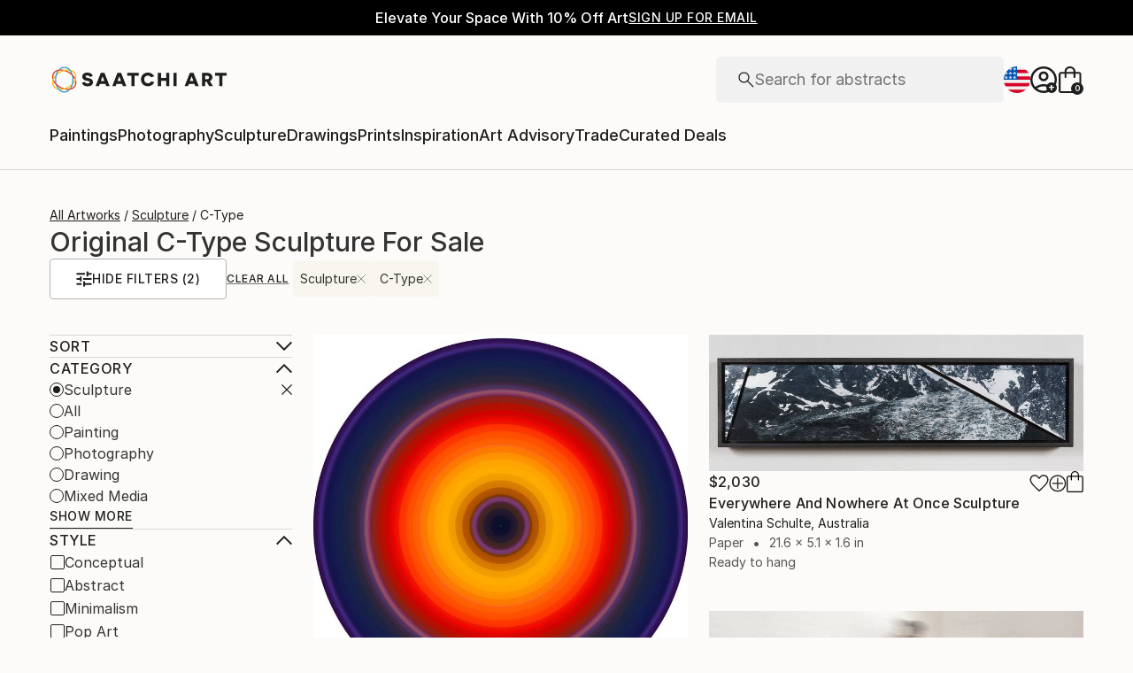

--- FILE ---
content_type: text/css
request_url: https://images.saatchiart.com/saatchi-general/_next/static/css/b47c8070726f02a4.css
body_size: 112236
content:
@media(min-width:1000px){@keyframes Promobar_leftToRight__kNz0D{0%{width:0}to{width:100%}}}@media(max-width:999px)and (min-width:1000px){@keyframes Promobar_leftToRight__kNz0D{0%{width:0}to{width:100%}}}.Promobar_couponCodeWrapper__kXoHb{display:flex;justify-content:center;align-items:center;gap:0}.Promobar_couponCodeWrapper__kXoHb:before{display:flex;content:"";width:1px;height:30px;background:#fff;margin:0 24px}@media(max-width:999px){.Promobar_couponCodeWrapper__kXoHb{border:1px solid #1e1e1e}.Promobar_couponCodeWrapper__kXoHb:before{display:none}}.Promobar_couponCodeContainer___WWhy{display:flex;justify-content:center;align-items:center;gap:0;gap:16px;cursor:pointer;width:100%}@media(min-width:1000px)and (max-width:1170px){.Promobar_couponCodeContainer___WWhy{flex-direction:column;gap:2px}}@media(max-width:999px){.Promobar_couponCodeContainer___WWhy{flex-direction:column;gap:4px;height:66px;padding:8px 16px}.Promobar_couponCodeContainerApplied__nIPmv{display:none}}.Promobar_couponCodeTitle__ZY2wA{font-family:Inter,Inter-fallback,system-ui;font-weight:400;font-size:1rem;line-height:1.5rem}@media(max-width:999px){.Promobar_couponCodeTitle__ZY2wA{font-size:.875rem;line-height:1.375rem;font-size:1rem;line-height:1.5rem}}.Promobar_couponCodeText__w33e6{font-family:Inter,Inter-fallback,system-ui;font-weight:500;font-size:.75rem;line-height:1.125rem;letter-spacing:.5px;text-transform:uppercase}@media(max-width:999px){.Promobar_couponCodeText__w33e6{font-size:.75rem;line-height:1.125rem;letter-spacing:.5px}}.Promobar_couponCodeCode__vuwXG{display:flex;font-family:Inter,Inter-fallback,system-ui;font-weight:500;font-size:.875rem;line-height:1.375rem;letter-spacing:.5px;text-transform:uppercase}@media(max-width:999px){.Promobar_couponCodeCode__vuwXG{font-size:.875rem;line-height:1.375rem;letter-spacing:.5px}}.Promobar_couponCodeAppliedBox__xDePw,.Promobar_couponCodeApplyBox__Q3z8Y{display:flex;justify-content:center;align-items:center;gap:0;gap:8px}.Promobar_couponCodeAppliedBox__xDePw{width:100%;height:66px;padding:8px 16px;border:1px solid #1e1e1e}.Promobar_couponCodeAppliedBox__xDePw>p{font-family:Inter,Inter-fallback,system-ui;font-weight:500;font-size:.75rem;line-height:1.125rem;letter-spacing:.5px;text-transform:uppercase}@media(min-width:1000px){.Promobar_couponCodeAppliedBox__xDePw{display:none}}.Promobar_promoCampaignTagline__FgNZQ{display:flex;justify-content:center;align-items:center;gap:0}@media(max-width:999px){.Promobar_promoCampaignTagline__FgNZQ{width:100%;padding:8px 16px;border-top:1px solid #1e1e1e;border-right:1px solid #1e1e1e;border-left:1px solid #1e1e1e}.Promobar_promoCampaignTagline__FgNZQ>p{color:#da3b1f}}.Promobar_promoCampaignTagline__FgNZQ>p{display:flex;flex:0 1 auto;gap:4px;font-family:Inter,Inter-fallback,system-ui;font-weight:500;font-size:1rem;line-height:1.5rem;letter-spacing:.16px}@media(max-width:999px){.Promobar_promoCampaignTagline__FgNZQ>p{font-size:.875rem;line-height:1.375rem;letter-spacing:.16px}}@media(min-width:1000px){@keyframes Header_leftToRight__Y4k33{0%{width:0}to{width:100%}}}@media(max-width:999px)and (min-width:1000px){@keyframes Header_leftToRight__Y4k33{0%{width:0}to{width:100%}}}.Header_skipToContent__P_Yug{position:absolute;padding:0 10px;height:26px;z-index:1000;background:#fff;font-size:14px;left:0;min-height:26px;line-height:26px;transform:translateX(-10000%);margin:5px 0 0 10px}.Header_skipToContent__P_Yug:focus,.Header_skipToContent__P_Yug:focus-within{transform:translateX(0)}@media(min-width:1000px){@keyframes ModalV2_leftToRight__p35Dc{0%{width:0}to{width:100%}}}@media(max-width:999px)and (min-width:1000px){@keyframes ModalV2_leftToRight__p35Dc{0%{width:0}to{width:100%}}}.ModalV2_modal__omL48{position:fixed;top:0;width:100%;height:100vh;display:flex;justify-content:center;align-items:center;will-change:transform,opacity;z-index:1000}.ModalV2_modal__omL48 [role=dialog]{overflow-y:auto;overflow-x:hidden;width:100%;max-height:100vh}.ModalV2_modalBackground__9F3Wh{position:fixed;top:0;width:100%;height:100vh;background-color:rgba(33,33,33,.5);z-index:1000}.ModalV2_modalContent__q1qDX{align-items:center;z-index:1001;background:#fcfbf9;display:flex;height:auto;flex-direction:column;justify-content:flex-start;border-radius:4px}.ModalV2_modalContent__q1qDX>aside{position:relative}@media(max-width:999px){.ModalV2_modalContentFullTakeover__paUzO{margin:0;width:100%;height:100vh;border-radius:0}}@media(max-width:369px){.ModalV2_modalContent__q1qDX{margin:0;height:100vh;border-radius:0}}.ModalV2_closeButton__cyxgS{position:absolute;top:16px;right:16px;z-index:10}.ModalV2_closeButton__cyxgS:focus-visible{border:1px solid blue}.ModalV2_closeButton__cyxgS svg{width:12px;height:12px}.ModalV2_closeButton__cyxgS svg>path{stroke:#1e1e1e;stroke-width:1.5px}.ModalV2_screenReaderFocusDiv__gGjWi{width:0;height:0;overflow:hidden;position:absolute;opacity:0}@media(min-width:1000px){@keyframes Preferences_leftToRight__y_O7o{0%{width:0}to{width:100%}}}@media(max-width:999px)and (min-width:1000px){@keyframes Preferences_leftToRight__y_O7o{0%{width:0}to{width:100%}}}.Preferences_preferencesModal__ijwUI .Preferences_closeIcon__ZyqQm{width:11px;height:11px;display:flex;justify-self:flex-end;float:right;cursor:pointer;margin:17px 17px 0}.Preferences_preferencesModal__ijwUI .Preferences_closeIcon__ZyqQm path{fill:#1e1e1e;stroke-width:2}.Preferences_preferencesModal__ijwUI .Preferences_title___ulYW{margin-top:24px;margin-bottom:40px;text-align:center;white-space:nowrap}.Preferences_preferencesModal__ijwUI .Preferences_errorTitle__3F6eS{margin-top:-15px;margin-bottom:20px;text-align:center;color:#da3b1f}.Preferences_preferencesModal__ijwUI form{position:relative;width:100%;max-width:430px;padding:0 24px 80px;margin-top:32px}.Preferences_preferencesModal__ijwUI form .Preferences_loader__84rDt{position:absolute;top:0;left:0;z-index:1;width:100%;height:100%;background:hsla(0,0%,100%,.5)}.Preferences_preferencesModal__ijwUI form .Preferences_preferencesInputBox__G7PeF{margin-bottom:24px;height:52px;padding:0 15px;align-items:center;align-self:stretch;border-radius:4px;border:1px solid #b4b4b4;position:relative;display:flex;flex-direction:column}.Preferences_preferencesModal__ijwUI form .Preferences_preferencesInputLabel__RMYYi{color:#737373;display:flex;flex-direction:column;width:100%;font-family:Inter,Inter-fallback,system-ui;font-weight:400;font-size:.875rem;line-height:1.375rem}@media(max-width:999px){.Preferences_preferencesModal__ijwUI form .Preferences_preferencesInputLabel__RMYYi{font-size:.8125rem;line-height:1.25rem}}.Preferences_preferencesModal__ijwUI form .Preferences_preferencesInputField__OyBGg{display:flex;flex-direction:row;width:100%;justify-content:space-between}.Preferences_preferencesModal__ijwUI form .Preferences_preferencesInputField__OyBGg>input{font-family:Inter,Inter-fallback,system-ui;font-weight:400;font-size:1.125rem;line-height:1.625rem;background:transparent;border:transparent;padding:0;width:100%}@media(max-width:999px){.Preferences_preferencesModal__ijwUI form .Preferences_preferencesInputField__OyBGg>input{font-size:1rem;line-height:1.5rem}}.Preferences_preferencesModal__ijwUI form .Preferences_preferencesInputField__OyBGg>input[disabled]{color:#1e1e1e;-webkit-text-fill-color:#1e1e1e;opacity:1}.Preferences_preferencesModal__ijwUI form .Preferences_preferencesInputField__OyBGg>svg{width:20px;height:12px}.Preferences_preferencesModal__ijwUI form .Preferences_preferencesInputField__OyBGg>svg path{stroke-width:2}@media(max-width:500px){.Preferences_preferencesModal__ijwUI form{max-width:350px}}.authenticationForms_maoRegistrationForm__9JyAZ fieldset button[type=submit]{cursor:pointer;display:inline-flex;justify-content:center;align-items:center;gap:8px;flex-shrink:0;border-radius:4px;padding:0 16px;height:50px;font-family:Inter,Inter-fallback,system-ui;font-weight:500;font-size:1rem;line-height:1.5rem;letter-spacing:.5px;text-transform:uppercase;background-color:#1e1e1e;color:#fcfbf9}.authenticationForms_maoRegistrationForm__9JyAZ fieldset button[type=submit]:disabled{cursor:default;pointer-events:none;background:#b4b4b4}.authenticationForms_maoRegistrationForm__9JyAZ fieldset button[data-hidden=true][type=submit]{display:none}@media(max-width:999px){.authenticationForms_maoRegistrationForm__9JyAZ fieldset button[type=submit]{cursor:pointer;display:inline-flex;justify-content:center;align-items:center;gap:8px;flex-shrink:0;border-radius:4px;background-color:#1e1e1e;color:#fcfbf9;padding:0 8px;height:40px;font-family:Inter,Inter-fallback,system-ui;font-weight:500;font-size:.875rem;line-height:1.375rem;letter-spacing:.5px;text-transform:uppercase}.authenticationForms_maoRegistrationForm__9JyAZ fieldset button[type=submit]:hover{background:rgba(30,30,30,.75)}.authenticationForms_maoRegistrationForm__9JyAZ fieldset button[type=submit]:disabled{cursor:default;pointer-events:none;background:#b4b4b4}.authenticationForms_maoRegistrationForm__9JyAZ fieldset button[data-hidden=true][type=submit]{display:none}}.authenticationForms_maoRegistrationForm__9JyAZ fieldset button[type=submit]:hover{background:rgba(30,30,30,.75);color:#fcfbf9}@media(max-width:999px){.authenticationForms_maoRegistrationForm__9JyAZ fieldset button[type=submit]{background-color:#1e1e1e;color:#fcfbf9}.authenticationForms_maoRegistrationForm__9JyAZ fieldset button[type=submit]:hover{background:rgba(30,30,30,.75);color:#fcfbf9}}.authenticationForms_maoRegistrationForm__9JyAZ .authenticationForms_callout__uOJGo button{position:relative;cursor:pointer;display:inline-flex;justify-content:center;align-items:center;flex-shrink:0;color:#1e1e1e;background:transparent;border:none;border-bottom:1px solid #1e1e1e;width:-moz-fit-content;width:fit-content;font-family:Inter,Inter-fallback,system-ui;font-weight:500;font-size:.875rem;line-height:1.375rem;letter-spacing:.5px;text-transform:uppercase;padding-bottom:2px}@media(min-width:1000px){.authenticationForms_maoRegistrationForm__9JyAZ .authenticationForms_callout__uOJGo button:hover{border-color:transparent}.authenticationForms_maoRegistrationForm__9JyAZ .authenticationForms_callout__uOJGo button:hover:before{content:"";position:absolute;left:0;bottom:-1px;width:0;border-bottom:1px solid #1e1e1e;animation:authenticationForms_leftToRight__MnY_9 .3s linear forwards}}.authenticationForms_maoRegistrationForm__9JyAZ .authenticationForms_callout__uOJGo button:disabled{cursor:default;pointer-events:none;opacity:.5}.authenticationForms_maoRegistrationForm__9JyAZ .authenticationForms_callout__uOJGo button[data-hidden=true]{display:none}@media(max-width:999px){.authenticationForms_maoRegistrationForm__9JyAZ .authenticationForms_callout__uOJGo button{position:relative;cursor:pointer;display:inline-flex;justify-content:center;align-items:center;flex-shrink:0;color:#1e1e1e;background:transparent;border:none;border-bottom:1px solid #1e1e1e;width:-moz-fit-content;width:fit-content;font-family:Inter,Inter-fallback,system-ui;font-weight:500;font-size:.75rem;line-height:1.125rem;letter-spacing:.5px;text-transform:uppercase;padding-bottom:2px}}@media(max-width:999px)and (min-width:1000px){.authenticationForms_maoRegistrationForm__9JyAZ .authenticationForms_callout__uOJGo button:hover{border-color:transparent}.authenticationForms_maoRegistrationForm__9JyAZ .authenticationForms_callout__uOJGo button:hover:before{content:"";position:absolute;left:0;bottom:-1px;width:0;border-bottom:1px solid #1e1e1e;animation:authenticationForms_leftToRight__MnY_9 .3s linear forwards}}@media(max-width:999px){.authenticationForms_maoRegistrationForm__9JyAZ .authenticationForms_callout__uOJGo button:disabled{cursor:default;pointer-events:none;opacity:.5}.authenticationForms_maoRegistrationForm__9JyAZ .authenticationForms_callout__uOJGo button[data-hidden=true]{display:none}}@media(min-width:1000px){@keyframes authenticationForms_leftToRight__MnY_9{0%{width:0}to{width:100%}}}@media(max-width:999px)and (min-width:1000px){@keyframes authenticationForms_leftToRight__MnY_9{0%{width:0}to{width:100%}}}.authenticationForms_maoRegistrationForm__9JyAZ{border-radius:4px;background-color:#fff;max-width:475px;max-height:calc(100vh - 100px);padding:25px 20px 20px;overflow-y:auto}.authenticationForms_maoRegistrationForm__9JyAZ,.authenticationForms_maoRegistrationForm__9JyAZ fieldset{width:100%;display:flex;flex-direction:column;gap:16px}.authenticationForms_maoRegistrationForm__9JyAZ fieldset:has(>div>span){gap:0;margin-bottom:4px}.authenticationForms_maoRegistrationForm__9JyAZ fieldset:has(>div>span)>div:not(:has(>span)){margin-bottom:16px}.authenticationForms_maoRegistrationForm__9JyAZ fieldset button[type=submit]{width:100%}.authenticationForms_maoRegistrationForm__9JyAZ h4{width:100%;text-align:center;font-family:Inter,Inter-fallback,system-ui;font-weight:500;font-size:1.5rem;line-height:2rem}@media(max-width:999px){.authenticationForms_maoRegistrationForm__9JyAZ h4{font-size:1.25rem;line-height:1.75rem}}.authenticationForms_maoRegistrationForm__9JyAZ a,.authenticationForms_maoRegistrationForm__9JyAZ p{text-align:left;font-family:Inter,Inter-fallback,system-ui;font-weight:300;font-size:.75rem;line-height:1.125rem;color:#1e1e1e}@media(max-width:999px){.authenticationForms_maoRegistrationForm__9JyAZ a,.authenticationForms_maoRegistrationForm__9JyAZ p{font-size:.75rem;line-height:1.125rem}}.authenticationForms_maoRegistrationForm__9JyAZ .authenticationForms_callout__uOJGo{display:flex;justify-content:center;align-items:center;font-size:16px;margin:24px auto 0;gap:8px}.authenticationForms_maoRegistrationForm__9JyAZ .authenticationForms_callout__uOJGo span{padding-bottom:2px}.authenticationForms_maoRegistrationForm__9JyAZ .authenticationForms_callout__uOJGo button{padding:0}.authenticationForms_maoRegistrationForm__9JyAZ .authenticationForms_error__i0NcR{width:100%;color:#da3b1f;margin:0;text-align:center;font-family:Inter,Inter-fallback,system-ui;font-weight:400;font-size:1rem;line-height:1.5rem}@media(max-width:999px){.authenticationForms_maoRegistrationForm__9JyAZ .authenticationForms_error__i0NcR{font-size:.875rem;line-height:1.375rem}}.authenticationForms_maoRegistrationForm__9JyAZ{margin-top:32px;border:1px solid #d8d8d8;background-color:#fcfbf9;max-height:none}.authenticationForms_maoRegistrationForm__9JyAZ h4+p{font-family:Inter,Inter-fallback,system-ui;font-weight:400;font-size:1rem;line-height:1.5rem;text-align:center}@media(max-width:999px){.authenticationForms_maoRegistrationForm__9JyAZ h4+p{font-size:.875rem;line-height:1.375rem}}.authenticationForms_passwordInput__BT4SP{position:relative;background:#fff}.authenticationForms_passwordInput__BT4SP .authenticationForms_row__1fvMg{position:absolute;top:18px;right:20px;cursor:pointer}@media(min-width:1000px){@keyframes Auth_leftToRight__qwYhr{0%{width:0}to{width:100%}}}@media(max-width:999px)and (min-width:1000px){@keyframes Auth_leftToRight__qwYhr{0%{width:0}to{width:100%}}}.Auth_authModal__dXaQJ .Auth_content__KAz3h{margin:0}.Auth_authModal__dXaQJ .Auth_closeIcon__6Vnpj{width:11px;height:11px;display:flex;justify-self:flex-end;float:right;cursor:pointer;margin:17px 17px 0}.Auth_authModal__dXaQJ .Auth_closeIcon__6Vnpj path{fill:#1e1e1e;stroke-width:2}.Auth_orText__dg33A{margin-top:16px;margin-bottom:24px;display:flex;align-self:center}.Auth_enterEmailText__qR7TM{margin-bottom:16px;width:100%;text-align:center}.Auth_loginForm__t5UUd .Auth_message__nZkIX{text-align:center;margin:0 auto 15px}.Auth_registerForm__QX4AM{width:100%;max-width:475px;max-height:calc(100vh - 100px);overflow-y:scroll;margin-top:48px;padding:0 24px 80px}.Auth_registerForm__QX4AM .Auth_newsletter__QEgBI{margin-top:8px}.Auth_registerForm__QX4AM .Auth_newsletter__QEgBI>label{margin:0;text-align:left;width:100%;display:flex;align-items:flex-start}.Auth_registerForm__QX4AM .Auth_newsletter__QEgBI>label span:first-of-type{border:1px solid #1e1e1e}.Auth_registerForm__QX4AM .Auth_newsletter__QEgBI>label span:first-of-type:focus-visible{border:2px solid blue}.Auth_registerForm__QX4AM .Auth_newsletter__QEgBI>label span:first-of-type>span{width:4px;height:7px;border:solid #1e1e1e;border-width:0 1px 1px 0;transform:rotate(45deg)}.Auth_registerForm__QX4AM .Auth_newsletter__QEgBI>label>span{text-align:left}.Auth_registerForm__QX4AM .Auth_newsletter__QEgBI>label>span[aria-hidden=true]{margin-top:-16px;max-width:none;line-height:normal;display:flex;text-align:initial}@media(min-width:500px)and (max-width:1000px){.Auth_registerForm__QX4AM .Auth_newsletter__QEgBI>label>span[aria-hidden=true]{margin-top:0}}@media(max-width:999px){.Auth_registerForm__QX4AM{height:85vh;width:100%;max-width:none;max-height:none;padding:0 24px 80px;right:0}}.Auth_resetPasswordForm__d6OK2 .Auth_linkSentText__twLRZ{margin-bottom:32px;text-align:center}.Auth_resetPasswordForm__d6OK2 .Auth_linkSentText__twLRZ>strong{display:inline;font-weight:700;word-break:break-word}.Auth_resetPasswordForm__d6OK2 .Auth_doneButtonWrapper__Ldi68{display:flex;align-items:center;justify-content:center;width:100%}.Auth_resetPasswordForm__d6OK2 .Auth_doneButtonWrapper__Ldi68>button{width:100%}.Auth_passwordCreation__ml9ty .Auth_passwordSensitiveText__z4YIL{margin-top:8px;font-family:Inter,Inter-fallback,system-ui;font-weight:400;font-size:.875rem;line-height:1.375rem}@media(max-width:999px){.Auth_passwordCreation__ml9ty .Auth_passwordSensitiveText__z4YIL{font-size:.8125rem;line-height:1.25rem}}.Auth_passwordCreation__ml9ty .Auth_passwordSensitiveTextRulesNotEmpty__q1zt4{margin-bottom:16px}.Auth_passwordCreation__ml9ty .Auth_passwordRules__uS3sV{display:flex;flex-wrap:wrap;justify-content:space-between;list-style-type:none;width:100%;padding:0;font-family:Inter,Inter-fallback,system-ui;font-weight:400;font-size:.875rem;line-height:1.375rem}@media(max-width:999px){.Auth_passwordCreation__ml9ty .Auth_passwordRules__uS3sV{font-size:.8125rem;line-height:1.25rem}}.Auth_passwordCreation__ml9ty .Auth_passwordRulesEmpty__Lfd9l{display:none}.Auth_passwordCreation__ml9ty .Auth_passwordRules__uS3sV .Auth_passwordRule__Zbxqh{min-width:50%;display:flex;align-items:center;font-size:12px;margin-bottom:8px}.Auth_passwordCreation__ml9ty .Auth_passwordRules__uS3sV .Auth_passwordRule__Zbxqh:last-child{margin-bottom:0}.Auth_passwordCreation__ml9ty .Auth_passwordRules__uS3sV .Auth_passwordRule__Zbxqh>span{margin-left:4px}.Auth_passwordCreation__ml9ty .Auth_passwordRules__uS3sV .Auth_passwordRuleInValid__9sRHO>svg{margin:0;padding:0}.Auth_passwordCreation__ml9ty .Auth_passwordRules__uS3sV .Auth_passwordRuleInValid__9sRHO>svg path{fill:#da3b1f}.Auth_passwordCreation__ml9ty .Auth_passwordRules__uS3sV .Auth_passwordRuleInValid__9sRHO>span{color:#737373}.Auth_passwordInput__DkfBN{position:relative}.Auth_passwordInput__DkfBN .Auth_row__38Jus{position:absolute;top:18px;right:20px;cursor:pointer}.Auth_loginRecaptcha__a98TK{margin-top:8px}.Auth_loginRecaptcha__a98TK>p{text-align:left}.Auth_loginRecaptcha__a98TK>p>a{color:#1e1e1e}.Auth_loginForm__t5UUd,.Auth_resetPasswordForm__d6OK2{width:100%;max-width:430px;padding:0 24px 80px;margin-top:48px}@media(max-width:500px){.Auth_loginForm__t5UUd,.Auth_resetPasswordForm__d6OK2{max-width:350px}}.Auth_loginForm__t5UUd,.Auth_registerForm__QX4AM,.Auth_resetPasswordForm__d6OK2{position:relative}.Auth_loginForm__t5UUd .Auth_loader__TBxKf,.Auth_registerForm__QX4AM .Auth_loader__TBxKf,.Auth_resetPasswordForm__d6OK2 .Auth_loader__TBxKf{position:absolute;top:0;left:0;z-index:1;width:100%;height:100%;background:hsla(0,0%,100%,.5)}.Auth_loginForm__t5UUd .Auth_title__lKGf2,.Auth_registerForm__QX4AM .Auth_title__lKGf2,.Auth_resetPasswordForm__d6OK2 .Auth_title__lKGf2{margin-bottom:32px;text-align:center}.Auth_loginForm__t5UUd .Auth_resetPassword__2JMBD,.Auth_registerForm__QX4AM .Auth_resetPassword__2JMBD,.Auth_resetPasswordForm__d6OK2 .Auth_resetPassword__2JMBD{display:flex;align-items:center;justify-content:flex-end;color:#1e1e1e;cursor:pointer}.Auth_loginForm__t5UUd .Auth_resetPassword__2JMBD:focus-visible,.Auth_registerForm__QX4AM .Auth_resetPassword__2JMBD:focus-visible,.Auth_resetPasswordForm__d6OK2 .Auth_resetPassword__2JMBD:focus-visible{border:1px solid blue}.Auth_loginForm__t5UUd .Auth_buttonError__FLC1P,.Auth_registerForm__QX4AM .Auth_buttonError__FLC1P,.Auth_resetPasswordForm__d6OK2 .Auth_buttonError__FLC1P{background:#b4b4b4;pointer-events:none}.Auth_loginForm__t5UUd .Auth_error__IYwas,.Auth_registerForm__QX4AM .Auth_error__IYwas,.Auth_resetPasswordForm__d6OK2 .Auth_error__IYwas{width:100%;color:#da3b1f;margin-top:8px;text-align:center}.Auth_loginForm__t5UUd .Auth_terms__81StE,.Auth_registerForm__QX4AM .Auth_terms__81StE,.Auth_resetPasswordForm__d6OK2 .Auth_terms__81StE{margin-top:8px}.Auth_loginForm__t5UUd .Auth_terms__81StE>a,.Auth_registerForm__QX4AM .Auth_terms__81StE>a,.Auth_resetPasswordForm__d6OK2 .Auth_terms__81StE>a{display:inline-block;border:none;text-decoration:underline;padding:0;margin:0;height:auto;width:auto;color:#1e1e1e}.Auth_loginForm__t5UUd .Auth_link__66XnC,.Auth_registerForm__QX4AM .Auth_link__66XnC,.Auth_resetPasswordForm__d6OK2 .Auth_link__66XnC{border:none;height:20px;margin:0 0 34px;text-decoration:underline;background-color:transparent;width:auto;padding:5px}.Auth_loginForm__t5UUd .Auth_link__66XnC:focus,.Auth_registerForm__QX4AM .Auth_link__66XnC:focus,.Auth_resetPasswordForm__d6OK2 .Auth_link__66XnC:focus{outline:none}.Auth_loginForm__t5UUd .Auth_callout__rOHz6,.Auth_registerForm__QX4AM .Auth_callout__rOHz6,.Auth_resetPasswordForm__d6OK2 .Auth_callout__rOHz6{display:flex;justify-content:center;align-items:center;font-size:16px;margin:32px auto 0}.Auth_loginForm__t5UUd .Auth_calloutButton__n1vXx,.Auth_registerForm__QX4AM .Auth_calloutButton__n1vXx,.Auth_resetPasswordForm__d6OK2 .Auth_calloutButton__n1vXx{border:none;height:20px;margin:0 0 0 8px;text-decoration:underline;-webkit-text-decoration-color:#1e1e1e;text-decoration-color:#1e1e1e;background-color:transparent;width:auto;padding:0;cursor:pointer}.Auth_loginForm__t5UUd .Auth_calloutButton__n1vXx:focus,.Auth_registerForm__QX4AM .Auth_calloutButton__n1vXx:focus,.Auth_resetPasswordForm__d6OK2 .Auth_calloutButton__n1vXx:focus{outline:none}.Auth_loginForm__t5UUd .Auth_calloutButton__n1vXx:focus-visible,.Auth_registerForm__QX4AM .Auth_calloutButton__n1vXx:focus-visible,.Auth_resetPasswordForm__d6OK2 .Auth_calloutButton__n1vXx:focus-visible{border:1px solid blue}.Auth_loginForm__t5UUd .Auth_calloutButton__n1vXx>p,.Auth_registerForm__QX4AM .Auth_calloutButton__n1vXx>p,.Auth_resetPasswordForm__d6OK2 .Auth_calloutButton__n1vXx>p{color:#1e1e1e;-webkit-text-decoration-color:#1e1e1e;text-decoration-color:#1e1e1e}.Auth_loginForm__t5UUd .Auth_faceBookLogin__bH17Q,.Auth_registerForm__QX4AM .Auth_faceBookLogin__bH17Q,.Auth_resetPasswordForm__d6OK2 .Auth_faceBookLogin__bH17Q{background:#fff;border-radius:4px;border:1px solid #1877f2;color:#1877f2;margin-bottom:5px;height:50px;display:flex;flex-direction:row;align-items:center;justify-content:center}.Auth_loginForm__t5UUd .Auth_faceBookLogin__bH17Q>span,.Auth_registerForm__QX4AM .Auth_faceBookLogin__bH17Q>span,.Auth_resetPasswordForm__d6OK2 .Auth_faceBookLogin__bH17Q>span{text-align:center}.Auth_loginForm__t5UUd .Auth_faceBookLogin__bH17Q>svg,.Auth_registerForm__QX4AM .Auth_faceBookLogin__bH17Q>svg,.Auth_resetPasswordForm__d6OK2 .Auth_faceBookLogin__bH17Q>svg{width:24px;height:24px;margin-right:10px}.Auth_loginForm__t5UUd .Auth_faceBookLogin__bH17Q>svg path,.Auth_registerForm__QX4AM .Auth_faceBookLogin__bH17Q>svg path,.Auth_resetPasswordForm__d6OK2 .Auth_faceBookLogin__bH17Q>svg path{fill:#1877f2}.Auth_createPasswordBox__iqhjy .Auth_title__lKGf2{margin-bottom:0;text-align:center}.Auth_createPasswordBox__iqhjy .Auth_noTokenTitle__O9Jpy{margin:0;padding-top:64px}.Auth_createPasswordBox__iqhjy .Auth_emailText__eePMq{margin:24px 0;text-align:center}.Auth_createPasswordBox__iqhjy .Auth_buttonWrapper__439uL{display:flex;align-items:center;justify-content:center;width:100%;margin:30px 0}.Auth_createPasswordBox__iqhjy .Auth_buttonWrapper__439uL>button{width:90%}@media(max-width:999px){.Auth_createPasswordBox__iqhjy{padding:20px 16px;height:100vh}}.Auth_formInputContainer__AGadA{display:flex;flex-direction:column;gap:16px}@media(min-width:1000px){@keyframes Toggle_leftToRight__l9rup{0%{width:0}to{width:100%}}}@media(max-width:999px)and (min-width:1000px){@keyframes Toggle_leftToRight__l9rup{0%{width:0}to{width:100%}}}.Toggle_toggleWrapper__1vIG_{--toggle-width:42px;--toggle-height:24px;--toggle-radius:12px;--toggle-spacing:2px;position:relative;cursor:pointer;background:#f0f0f0;transition:background .2s ease-in,opacity .2s ease-in;width:var(--toggle-width);height:var(--toggle-height);border-radius:var(--toggle-radius)}.Toggle_toggleWrapperOn__U1MIW{background:#248822}.Toggle_toggleWrapperOn__U1MIW .Toggle_toggleSlider__fQ_sQ{transform:translateX(calc(var(--toggle-width) - var(--toggle-height)))}.Toggle_toggleWrapperDisabled__fv1zl{opacity:.5;cursor:auto}.Toggle_toggleSlider__fQ_sQ{position:absolute;top:0;left:0;right:0;bottom:0;background:#fff;border-radius:50%;transition:transform .2s ease-in,background .2s ease-in;box-shadow:0 0 0 1px rgba(0,0,0,.1),0 2px 0 rgba(0,0,0,.08);margin:var(--toggle-spacing);width:calc(var(--toggle-height) - 2*var(--toggle-spacing));height:calc(var(--toggle-height) - 2*var(--toggle-spacing))}@media(min-width:1000px){@keyframes Collapsable_leftToRight__We0G8{0%{width:0}to{width:100%}}}@media(max-width:999px)and (min-width:1000px){@keyframes Collapsable_leftToRight__We0G8{0%{width:0}to{width:100%}}}.Collapsable_collapsableContainer__m_jnK{display:flex;flex-direction:column;gap:24px}.Collapsable_collapsableContainer__m_jnK>button{width:100%;display:flex;justify-content:space-between;align-items:center;text-transform:uppercase;background-color:unset}.Collapsable_collapsableContainer__m_jnK>button>span{font-family:Inter,Inter-fallback,system-ui;font-weight:500;font-size:1rem;line-height:1.5rem;letter-spacing:.5px;text-transform:uppercase;color:#1e1e1e}@media(max-width:999px){.Collapsable_collapsableContainer__m_jnK>button>span{font-family:Inter,Inter-fallback,system-ui;font-weight:500;font-size:.875rem;line-height:1.375rem;letter-spacing:.5px;text-transform:uppercase}}.Collapsable_collapsableContentHidden__w9ZOP{display:none}.Collapsable_collapsableShowMore__nRv10>button{color:#1e1e1e;text-decoration:underline;-webkit-text-decoration-color:#737373;text-decoration-color:#737373;background-color:unset;text-decoration-thickness:1px;text-underline-offset:6px;cursor:pointer;font-family:Inter,Inter-fallback,system-ui;font-weight:500;font-size:.875rem;line-height:1.375rem;letter-spacing:.5px;text-transform:uppercase}.Collapsable_buttonIsToggle__Dyud3{cursor:auto}.Collapsable_collapsableTitle__hdXOP{text-align:left}.Filters_filterButton__sYxfK,.Filters_mobileButtonContainer__gSeKe .Filters_clearButton__pwUco,.Filters_mobileButtonContainer__gSeKe .Filters_showResultsButton__sbVNZ{cursor:pointer;display:inline-flex;justify-content:center;align-items:center;flex-shrink:0;height:50px;padding:0 32px;background-color:#1e1e1e;color:#fcfbf9;border-radius:4px;box-shadow:0 4px 6px -1px hsla(0,0%,7%,.1),0 2px 4px -1px hsla(0,0%,7%,.06);font-family:Inter,Inter-fallback,system-ui;font-weight:500;font-size:1rem;line-height:1.5rem;letter-spacing:.5px;text-transform:uppercase}.Filters_filterButton__sYxfK:hover,.Filters_mobileButtonContainer__gSeKe .Filters_clearButton__pwUco:hover,.Filters_mobileButtonContainer__gSeKe .Filters_showResultsButton__sbVNZ:hover{cursor:pointer}@media(max-width:999px){.Filters_filterButton__sYxfK,.Filters_mobileButtonContainer__gSeKe .Filters_clearButton__pwUco,.Filters_mobileButtonContainer__gSeKe .Filters_showResultsButton__sbVNZ{height:40px}}.Filters_filterButton__sYxfK,.Filters_mobileButtonContainer__gSeKe .Filters_clearButton__pwUco{background-color:#fff;border:1px solid #1e1e1e;color:#1e1e1e}.Filters_filterButton__sYxfK:hover,.Filters_mobileButtonContainer__gSeKe .Filters_clearButton__pwUco:hover{background:#f8f5ee}.Filters_mobileButtonContainer__gSeKe .Filters_showResultsButton__sbVNZ{background-color:#1e1e1e;color:#fcfbf9}.Filters_mobileButtonContainer__gSeKe .Filters_showResultsButton__sbVNZ:hover{background:rgba(30,30,30,.75)}.Filters_chipListFilterContainer__snEaD>button,.Filters_filtersPanelActionsBox__XPD7y>button{font-family:Inter,Inter-fallback,system-ui;font-weight:500;font-size:1rem;line-height:1.5rem;letter-spacing:.5px;color:#1e1e1e;text-decoration:underline;-webkit-text-decoration-color:#737373;text-decoration-color:#737373;border:none;justify-content:flex-start;min-width:unset;box-shadow:unset;background-color:unset;padding:0;text-decoration-thickness:1px;text-underline-offset:6px;text-transform:uppercase}.Filters_chipListFilterContainer__snEaD>button:hover,.Filters_filtersPanelActionsBox__XPD7y>button:hover{cursor:pointer}.Filters_mobileButtonContainer__gSeKe{box-shadow:0 -10px 15px -3px hsla(0,0%,7%,.1),0 -4px 6px -2px hsla(0,0%,7%,.05)}.Filters_singleListButton__n_bLa,label.Filters_customCheckboxLabelStyle__hUPJB>p{font-family:Inter,Inter-fallback,system-ui;font-weight:400;font-size:1rem;line-height:1.5rem}@media(max-width:999px){.Filters_singleListButton__n_bLa,label.Filters_customCheckboxLabelStyle__hUPJB>p{font-size:.875rem;line-height:1.375rem}}.Filters_filterChipContainer__X5Tos>span{font-family:Inter,Inter-fallback,system-ui;font-weight:400;font-size:.875rem;line-height:1.375rem}@media(max-width:999px){.Filters_filterChipContainer__X5Tos>span{font-size:.8125rem;line-height:1.25rem}}.Filters_filterButton__sYxfK>span,.Filters_filtersPanelActionsBox__XPD7y>span{font-family:Inter,Inter-fallback,system-ui;font-weight:500;font-size:.875rem;line-height:1.375rem;letter-spacing:.5px}.Filters_chipListFilterContainer__snEaD>button,.Filters_filtersPanelActionsBox__XPD7y>button,.Filters_mobileButtonContainer__gSeKe .Filters_clearButton__pwUco,.Filters_mobileButtonContainer__gSeKe .Filters_showResultsButton__sbVNZ{font-family:Inter,Inter-fallback,system-ui;font-weight:500;font-size:.75rem;line-height:1.125rem;letter-spacing:.5px}@media(max-width:999px)and (min-width:1000px){@keyframes Filters_leftToRight__2VPkU{0%{width:0}to{width:100%}}}.Filters_filtersPanelContainer__jrPoZ{position:relative;width:100%;display:flex;flex-direction:column;gap:24px}@media(max-width:999px){.Filters_filtersPanelContainer__jrPoZ{padding:16px;width:320px}}.Filters_filtersPanelActionsBox__XPD7y{display:flex;justify-content:space-between;align-items:center}.Filters_filtersPanelActionsBox__XPD7y>button{text-transform:uppercase}.Filters_filtersPanelActionsBox__XPD7y>span{display:none;text-transform:uppercase}.Filters_filtersPanelActionsBox__XPD7y>hr{display:none}@media(max-width:999px){.Filters_filtersPanelActionsBox__XPD7y{flex-direction:column;justify-content:flex-start;align-items:flex-start;margin-top:32px;gap:24px}.Filters_filtersPanelActionsBox__XPD7y [data-type=hide-filter]{display:none}.Filters_filtersPanelActionsBox__XPD7y>span{display:flex}.Filters_filtersPanelActionsBox__XPD7y>hr{height:1px;background:#d8d8d8;width:100%;display:flex}}.Filters_filtersPanelContent__2oHau{width:100%;display:flex;flex-direction:column;gap:24px}.Filters_filtersPanelContent__2oHau>hr{height:1px;background:#d8d8d8;width:100%}.Filters_listFilterWrapper__N3Yp0{display:flex;flex-direction:column;gap:24px}.Filters_listFilterContainer__hTsVR{display:flex;flex-direction:column;gap:16px}.Filters_filterItemLink__MjJpO{all:unset;width:-moz-fit-content;width:fit-content}.Filters_filterItemLinkHidden__rQbAl{display:none}.Filters_singleListButton__n_bLa{border:none;box-shadow:unset;background-color:unset;display:flex;justify-content:flex-start;cursor:pointer;color:#1e1e1e}.Filters_singleListButtonSelected__D_w0i{color:rgba(30,30,30,.5)}label.Filters_customCheckboxLabelStyle__hUPJB{display:flex;gap:16px}label.Filters_customCheckboxLabelStyleHidden__HZv_b{display:none}.Filters_filterChipContainer__X5Tos{display:flex;padding:4px 8px;justify-content:center;align-items:center;gap:8px;border-radius:4px;background:#f8f5ee;height:40px}.Filters_filterChipContainer__X5Tos>span{white-space:nowrap}.Filters_filterChipContainer__X5Tos>svg{width:10px;height:10px}.Filters_filterChipClickable__aK7BM{cursor:pointer}.Filters_chipListFilterContainer__snEaD{width:100%;display:flex;gap:8px;align-items:center;flex-wrap:wrap}.Filters_chipListFilterContainer__snEaD>button{text-transform:uppercase;min-width:75px;height:30px;padding:6px 0;display:flex;align-items:flex-end}@media(max-width:999px){.Filters_chipListFilterContainer__snEaD>button{height:28px;padding:5px 0}.Filters_chipListFilterContainer__snEaD{flex-wrap:nowrap;overflow-x:scroll}}@media(max-width:999px){.Filters_chipListFilterContainer__snEaD::-webkit-scrollbar{display:none}}.Filters_mobileButtonContainer__gSeKe{position:absolute;bottom:0;width:100%;height:68px;padding:8px 16px;display:flex;justify-content:center;align-items:center;gap:8px;background-color:#fff;z-index:100}.Filters_mobileButtonContainerSticky__d1Xeg{position:sticky}.Filters_mobileButtonContainer__gSeKe .Filters_clearButton__pwUco{width:80px;padding:0 16px;text-transform:uppercase}.Filters_mobileButtonContainer__gSeKe .Filters_showResultsButton__sbVNZ{width:200px;padding:0 16px;text-transform:uppercase}@media(min-width:1000px){.Filters_mobileButtonContainer__gSeKe{display:none}}.Filters_colorFacet__HCUDO{width:32px;height:16px}.Filters_firstHrContainer__CxuJ1{width:100%;display:flex;flex-direction:column;gap:16px}.Filters_firstHrContainer__CxuJ1>span{font-family:Inter,Inter-fallback,system-ui;font-weight:500;font-size:.875rem;line-height:1.375rem;letter-spacing:.5px;text-transform:uppercase}@media(min-width:1000px){.Filters_firstHrContainer__CxuJ1>span{display:none}}.Filters_firstHrContainer__CxuJ1>hr{height:1px;background:#d8d8d8;width:100%}@media(max-width:999px){.Filters_firstHrContainer__CxuJ1{margin-top:32px}}.Filters_collapsableFilterShowMore__kgezE>button{position:relative;cursor:pointer;display:inline-flex;justify-content:center;align-items:center;flex-shrink:0;color:#1e1e1e;background:transparent;border:none;border-bottom:1px solid #1e1e1e;width:-moz-fit-content;width:fit-content;font-family:Inter,Inter-fallback,system-ui;font-weight:500;font-size:.875rem;line-height:1.375rem;letter-spacing:.5px;text-transform:uppercase;padding-bottom:2px}@media(min-width:1000px){.Filters_collapsableFilterShowMore__kgezE>button:hover{border-color:transparent}.Filters_collapsableFilterShowMore__kgezE>button:hover:before{content:"";position:absolute;left:0;bottom:-1px;width:0;border-bottom:1px solid #1e1e1e;animation:Filters_leftToRight__2VPkU .3s linear forwards}@keyframes Filters_leftToRight__2VPkU{0%{width:0}to{width:100%}}}.Filters_collapsableFilterShowMore__kgezE>button:disabled{cursor:default;pointer-events:none;opacity:.5}.Filters_collapsableFilterShowMore__kgezE>button[data-hidden=true]{display:none}div.Filters_mobileFiltersModal__gAmts{justify-content:flex-start;align-items:flex-start}div.Filters_mobileFiltersModal__gAmts [data-type=modal-content]{border-radius:0}div.Filters_mobileFiltersModalContent__W86El{position:relative;height:100vh}@media(max-width:999px){div.Filters_mobileFiltersModalContent__W86El{height:100dvh}}.Filters_filterButton__sYxfK{border:1px solid #b4b4b4;box-shadow:none;padding:0 16px;display:flex;gap:8px;text-transform:uppercase;height:46px;width:200px}.Filters_filterButton__sYxfK>svg{width:18px;height:18px}@media(min-width:500px)and (max-width:999px){.Filters_filterButton__sYxfK{width:187px}}@media(max-width:499px){.Filters_filterButton__sYxfK{width:166px}}.Filters_radioItemBox__zj5g3{width:100%;display:flex;align-items:center;justify-content:space-between;gap:8px}.Filters_radioItemBoxHidden__hwjkW{display:none}.Filters_radioItemCloseIcon__wlhSU{width:12px;height:12px;cursor:pointer}.Filters_radioItemCloseIconHidden__WPyEJ{display:none}@media(min-width:1000px){@keyframes formElements_leftToRight__do47W{0%{width:0}to{width:100%}}}@media(max-width:999px)and (min-width:1000px){@keyframes formElements_leftToRight__do47W{0%{width:0}to{width:100%}}}.formElements_inputLabel__N2EfX,.formElements_textLabel__ofUXk{position:relative;margin:0}.formElements_inputLabel__N2EfX label,.formElements_textLabel__ofUXk label{position:absolute;top:0;left:0;width:90%;height:52px;padding:18px 0 0 15px;pointer-events:none;transform-origin:top left;transition:transform .15s ease-in-out;color:#b4b4b4;display:flex;align-items:flex-start;justify-content:flex-start}.formElements_inputLabel__N2EfX input,.formElements_textLabel__ofUXk input{width:100%;height:52px;padding:20px 17px 10px;margin:0;color:#1e1e1e;border:1px solid #b4b4b4;border-radius:4px}.formElements_inputLabel__N2EfX input:focus+label,.formElements_inputLabel__N2EfX input:not([value=""])+label,.formElements_textLabel__ofUXk input:focus+label,.formElements_textLabel__ofUXk input:not([value=""])+label{transform:translate(5px,-10px) scale(.8)}.formElements_inputLabel__N2EfX input :focus-visible,.formElements_inputLabel__N2EfX input:focus,.formElements_textLabel__ofUXk input :focus-visible,.formElements_textLabel__ofUXk input:focus{border:1px solid #1e1e1e;outline:none}.formElements_inputLabel__N2EfX input::-moz-placeholder,.formElements_textLabel__ofUXk input::-moz-placeholder{visibility:hidden}.formElements_inputLabel__N2EfX input::placeholder,.formElements_textLabel__ofUXk input::placeholder{visibility:hidden}.formElements_inputLabel__N2EfX input::-moz-placeholder,.formElements_inputLabel__N2EfX input::-webkit-input-placeholder,.formElements_textLabel__ofUXk input::-moz-placeholder,.formElements_textLabel__ofUXk input::-webkit-input-placeholder{visibility:hidden;color:transparent}.formElements_inputLabel__N2EfX input:-ms-input-placeholder,.formElements_textLabel__ofUXk input:-ms-input-placeholder{color:transparent}.formElements_inputLabel__N2EfX textarea,.formElements_textLabel__ofUXk textarea{font-family:Inter,Inter-fallback,system-ui;font-weight:400;font-size:1rem;line-height:1.5rem;width:100%;min-height:100px;max-height:200px;padding:25px 17px 10px;resize:vertical;border:1px solid #b4b4b4;border-radius:4px}.formElements_inputLabel__N2EfX textarea:focus+label,.formElements_inputLabel__N2EfX textarea:not(:empty)+label,.formElements_textLabel__ofUXk textarea:focus+label,.formElements_textLabel__ofUXk textarea:not(:empty)+label{transform:translate(5px,-10px) scale(.8);white-space:nowrap}@media(max-width:999px){.formElements_inputLabel__N2EfX textarea,.formElements_textLabel__ofUXk textarea{font-size:.875rem;line-height:1.375rem}}.formElements_inputLabel__N2EfX textarea :focus-visible,.formElements_inputLabel__N2EfX textarea:focus,.formElements_textLabel__ofUXk textarea :focus-visible,.formElements_textLabel__ofUXk textarea:focus{border:1px solid #1e1e1e;outline:none}.formElements_inputLabel__N2EfX textarea::-moz-placeholder,.formElements_textLabel__ofUXk textarea::-moz-placeholder{visibility:hidden}.formElements_inputLabel__N2EfX textarea::placeholder,.formElements_textLabel__ofUXk textarea::placeholder{visibility:hidden}.formElements_inputLabel__N2EfX textarea::-moz-placeholder,.formElements_inputLabel__N2EfX textarea::-webkit-input-placeholder,.formElements_textLabel__ofUXk textarea::-moz-placeholder,.formElements_textLabel__ofUXk textarea::-webkit-input-placeholder{visibility:hidden;color:transparent}.formElements_inputLabel__N2EfX textarea:-ms-input-placeholder,.formElements_textLabel__ofUXk textarea:-ms-input-placeholder{color:transparent}@media only screen and (hover:none)and (pointer:coarse){.formElements_inputLabel__N2EfX textarea:focus,.formElements_textLabel__ofUXk textarea:focus{font-size:inherit}}.formElements_inputLabel__N2EfX .formElements_charLimit__ycdWl,.formElements_inputLabel__N2EfX [data-type=char-limit],.formElements_textLabel__ofUXk .formElements_charLimit__ycdWl,.formElements_textLabel__ofUXk [data-type=char-limit]{text-align:right;color:#737373;font-family:Inter,Inter-fallback,system-ui;font-weight:300;font-size:.75rem;line-height:1.125rem;display:flex;justify-self:flex-end}@media(max-width:999px){.formElements_inputLabel__N2EfX .formElements_charLimit__ycdWl,.formElements_inputLabel__N2EfX [data-type=char-limit],.formElements_textLabel__ofUXk .formElements_charLimit__ycdWl,.formElements_textLabel__ofUXk [data-type=char-limit]{font-size:.75rem;line-height:1.125rem}}.formElements_inputLabelError__LKII0,.formElements_textLabelError__qApLD{margin-bottom:4px}.formElements_inputLabelError__LKII0 input,.formElements_textLabelError__qApLD input{border:2px solid #da3b1f;background:#fbebe9}.formElements_inputLabelError__LKII0>span,.formElements_textLabelError__qApLD>span{width:100%;padding:0;line-height:1em;font-family:Inter,Inter-fallback,system-ui;font-weight:300;font-size:.75rem;line-height:1.125rem;text-align:left;color:#da3b1f}@media(max-width:999px){.formElements_inputLabelError__LKII0>span,.formElements_textLabelError__qApLD>span{font-size:.75rem;line-height:1.125rem}}.formElements_radio__FLYj7{cursor:pointer;position:relative;display:flex;gap:16px;align-items:center;min-height:16px;min-width:16px;width:auto}.formElements_radio__FLYj7 input{cursor:pointer;position:absolute;opacity:0;height:0;width:0}.formElements_radio__FLYj7 .formElements_icon__CLJKV{display:flex;align-items:center;justify-content:center;border:1px solid #1e1e1e;border-radius:50%;width:16px;height:16px;min-width:16px}.formElements_radio__FLYj7 .formElements_checkMark__rRe39{display:block;background:#1e1e1e;border-radius:50%;width:8px;height:8px}.formElements_radioLarge__UJ2bg{min-height:24px;min-width:24px}.formElements_radioLarge__UJ2bg .formElements_icon__CLJKV{height:24px;width:24px;min-width:24px}.formElements_radioLarge__UJ2bg .formElements_checkMark__rRe39{width:16px;height:16px}.formElements_checkbox__c_X1L{cursor:pointer;display:flex;gap:0;justify-content:flex-start;align-items:center;min-height:16px;min-width:16px;box-sizing:border-box;border:1px solid transparent;width:-moz-fit-content;width:fit-content}.formElements_checkbox__c_X1L:focus-visible{border-color:blue}.formElements_checkbox__c_X1L input{cursor:pointer;position:absolute;opacity:0;height:0;width:0}.formElements_checkbox__c_X1L .formElements_icon__CLJKV{display:flex;justify-content:center;align-items:center;align-self:center;height:16px;width:16px;min-width:16px;border:1px solid #1e1e1e;border-radius:2px}.formElements_checkbox__c_X1L .formElements_checkMark__rRe39{width:4px;height:9px;border:solid #1e1e1e;border-width:0 1px 1px 0;transform:rotate(45deg);margin-bottom:3px}.formElements_checkbox__c_X1L p{font-family:Inter,Inter-fallback,system-ui;font-weight:300;font-size:.75rem;line-height:1.125rem}@media(max-width:999px){.formElements_checkbox__c_X1L p{font-size:.75rem;line-height:1.125rem}}.formElements_checkbox__c_X1L p a,.formElements_checkbox__c_X1L p a:active,.formElements_checkbox__c_X1L p a:focus,.formElements_checkbox__c_X1L p a:hover{font-family:Inter,Inter-fallback,system-ui;font-weight:300;font-size:.75rem;line-height:1.125rem;color:inherit;text-decoration:underline}@media(max-width:999px){.formElements_checkbox__c_X1L p a,.formElements_checkbox__c_X1L p a:active,.formElements_checkbox__c_X1L p a:focus,.formElements_checkbox__c_X1L p a:hover{font-size:.75rem;line-height:1.125rem}}.formElements_checkbox__c_X1L[data-readonly=true]{pointer-events:none}.formElements_checkboxLarge__lWJZ1{min-height:24px;min-width:24px;gap:16px}.formElements_checkboxLarge__lWJZ1 .formElements_icon__CLJKV{align-self:flex-start;height:24px;width:24px;min-width:24px}.formElements_checkboxLarge__lWJZ1 .formElements_checkMark__rRe39{width:7px;height:12px;margin-bottom:5px}@media(min-width:1000px){@keyframes Skeleton_leftToRight__Y_7XS{0%{width:0}to{width:100%}}}@media(max-width:999px)and (min-width:1000px){@keyframes Skeleton_leftToRight__Y_7XS{0%{width:0}to{width:100%}}}.Skeleton_skeleton__y_zYF{background:rgba(0,0,0,.08);position:relative;overflow:hidden}.Skeleton_skeletonCircle__7E6aX{border-radius:50%}.Skeleton_skeleton__y_zYF:before{content:"";position:absolute;left:50%;transform:translate(-50%,-50%);width:0;height:100%;box-shadow:0 0 80px 20px #fff;animation:Skeleton_skeletonSlide__xwOhV 1s ease-in-out infinite}@keyframes Skeleton_skeletonSlide__xwOhV{0%{transform:translateX(-300px)}to{transform:translateX(calc(100% + 300px))}}@media(min-width:1000px){@keyframes Polaroid_leftToRight__0kYlF{0%{width:0}to{width:100%}}}@media(max-width:999px)and (min-width:1000px){@keyframes Polaroid_leftToRight__0kYlF{0%{width:0}to{width:100%}}}.Polaroid_polaroidContainer__dH4_G{position:relative;width:100%;max-width:100%;box-sizing:border-box;display:flex;flex-direction:column;gap:8px;margin-bottom:40px}@media(max-width:999px){.Polaroid_polaroidContainer__dH4_G{margin-bottom:32px}}.Polaroid_polaroidPriceAndActionsContainer__IOfXo{display:flex;justify-content:space-between;align-items:center;gap:8px}@media(max-width:999px){.Polaroid_polaroidPriceAndActionsContainer__IOfXo{flex-direction:column;justify-content:flex-start;align-items:flex-start}}.Polaroid_polaroidInfoContainer__jz_7A{display:flex;flex-direction:column;align-items:flex-start}.Polaroid_polaroidMaterialAndDimensionsContainer__4TAMN{display:flex}@media(max-width:999px){.Polaroid_polaroidMaterialAndDimensionsContainer__4TAMN{width:100%;flex-direction:column}}.Polaroid_polaroidMaterialAndDimensionsContainer__4TAMN>p{color:rgba(30,30,30,.75)}.Polaroid_polaroidMaterialAndDimensionsContainer__4TAMN .Polaroid_customDot__p6YvG{display:flex;align-items:center;justify-content:center}.Polaroid_polaroidMaterialAndDimensionsContainer__4TAMN .Polaroid_customDot__p6YvG:before{content:"•";color:rgba(30,30,30,.75);padding:0 10px}@media(max-width:999px){.Polaroid_polaroidMaterialAndDimensionsContainer__4TAMN .Polaroid_customDot__p6YvG{display:none}}.Polaroid_availabilityStatus__q_DQf,.Polaroid_outlinedChip__j39NH{display:flex;height:24px;flex-direction:column;justify-content:center;align-items:center;border-radius:24px}.Polaroid_availabilityStatus__q_DQf>span,.Polaroid_outlinedChip__j39NH>span{font-family:Inter,Inter-fallback,system-ui;font-weight:500;font-size:.75rem;line-height:1.125rem;letter-spacing:.5px;text-transform:uppercase;text-align:center}.Polaroid_outlinedChip__j39NH{padding:2px 8px;border:1px solid #6e7580;background:#fcfbf9;text-transform:uppercase}.Polaroid_outlinedChip__j39NH>span{color:rgba(30,30,30,.75)}@media(max-width:999px){.Polaroid_outlinedChip__j39NH{order:2}}.Polaroid_availabilityStatus__q_DQf{padding:4px 8px;background:#da3b1f}.Polaroid_availabilityStatus__q_DQf>span{color:#fff}@media(max-width:999px){.Polaroid_availabilityStatus__q_DQf{order:2}}.Polaroid_polaroidSkeletonContainer__rc1YQ{display:flex;flex-direction:column;gap:8px;width:100%}.Polaroid_skeletonVisible__Ij0bG{display:flex}.Polaroid_skeletonInvisible__JpcJ6{display:none}.Polaroid_figureImageContainer__aVE2c{position:relative;width:100%;height:0;overflow:hidden}.Polaroid_figureImageContainer__aVE2c>img{position:absolute;top:0;left:0;width:100%;height:100%;-o-object-fit:cover;object-fit:cover}.Polaroid_figureVisible__u0PL7{visibility:visible;position:relative;-o-object-fit:cover;object-fit:cover}.Polaroid_figureInvisible___MI5X{visibility:hidden;position:absolute;-o-object-fit:cover;object-fit:cover}.Polaroid_polaroidTextH6__q2S5r,h6.Polaroid_customPolaroidTextH6__JJU71{font-family:Inter,Inter-fallback,system-ui;font-weight:500;font-size:1rem;line-height:1.5rem;letter-spacing:.16px;white-space:nowrap;overflow:hidden;text-overflow:ellipsis;width:100%;color:#1e1e1e}@media(max-width:999px){.Polaroid_polaroidTextH6__q2S5r,h6.Polaroid_customPolaroidTextH6__JJU71{font-size:.875rem;line-height:1.375rem;letter-spacing:.16px}}.Polaroid_polaroidTextLinkElement__F1vsW{cursor:pointer;color:#1e1e1e;text-decoration:none;width:100%}.Polaroid_polaroidTextLinkElement__F1vsW:hover{text-decoration:none}@media(min-width:1000px){.Polaroid_polaroidTextLinkElement__F1vsW:hover{text-underline-offset:4px;text-decoration:underline;-webkit-text-decoration-color:#1e1e1e;text-decoration-color:#1e1e1e;text-decoration-thickness:1px}.Polaroid_polaroidTextLinkElement__F1vsW:visited{color:#1e1e1e}}.Polaroid_polaroidArtistRowCustomStyle__wGwEm{font-family:Inter,Inter-fallback,system-ui;font-weight:400;font-size:.875rem;line-height:1.375rem;letter-spacing:unset}@media(max-width:999px){.Polaroid_polaroidArtistRowCustomStyle__wGwEm{font-size:.8125rem;line-height:1.25rem}}.Polaroid_textGunmetalOpacity__l32Dl{font-family:Inter,Inter-fallback,system-ui;font-weight:400;font-size:.875rem;line-height:1.375rem;white-space:nowrap;overflow:hidden;text-overflow:ellipsis;color:rgba(30,30,30,.75)}@media(max-width:999px){.Polaroid_textGunmetalOpacity__l32Dl{font-size:.8125rem;line-height:1.25rem}}.Polaroid_textItalicGunmetalOpacity__Y7uRk{font-family:Inter,Inter-fallback,system-ui;font-weight:500;font-size:.875rem;line-height:1.375rem;font-style:italic;color:rgba(30,30,30,.75)}@media(max-width:999px){.Polaroid_textItalicGunmetalOpacity__Y7uRk{font-size:.8125rem;line-height:1.25rem}}.Polaroid_priceInTitle__NH_Tv{font-family:Inter,Inter-fallback,system-ui;font-weight:500;font-size:1rem;line-height:1.5rem;letter-spacing:.16px;white-space:nowrap;overflow:hidden;text-overflow:ellipsis;color:#1e1e1e}@media(max-width:999px){.Polaroid_priceInTitle__NH_Tv{font-size:.875rem;line-height:1.375rem;letter-spacing:.16px;order:2}.Polaroid_customPrintsQuantityContainer__9TlWg{white-space:normal}}@media(min-width:1000px){@keyframes PolaroidList_leftToRight__caog1{0%{width:0}to{width:100%}}}@media(max-width:999px)and (min-width:1000px){@keyframes PolaroidList_leftToRight__caog1{0%{width:0}to{width:100%}}}.PolaroidList_polaroidListContainer__MZpj4{--polaroid-width:calc(((100% - (var(--polaroid-list-column-gap) * (var(--polaroid-list-columns-number) - 1))) / var(--polaroid-list-columns-number)));--polaroid-list-columns-number:2;--polaroid-list-column-gap:24px;width:100%;display:grid;justify-content:space-between;grid-template-columns:repeat(var(--polaroid-list-columns-number),var(--polaroid-width));grid-row-gap:0;row-gap:0;grid-column-gap:var(--polaroid-list-column-gap);-moz-column-gap:var(--polaroid-list-column-gap);column-gap:var(--polaroid-list-column-gap)}@media(min-width:1440px){.PolaroidList_polaroidListContainer__MZpj4{--polaroid-list-columns-number:3}}@media(min-width:1000px){@keyframes Actions_leftToRight__EUZRV{0%{width:0}to{width:100%}}}@media(max-width:999px)and (min-width:1000px){@keyframes Actions_leftToRight__EUZRV{0%{width:0}to{width:100%}}}.Actions_polaroidActionsContainer__5kCaH{display:flex;align-items:flex-end;gap:16px}.Actions_iconActionContainer__xyJ69{display:flex;cursor:pointer}.Actions_iconActionContainerInvisible__DiPez{display:none}.Actions_iconActionContainer__xyJ69:hover>:first-child{display:flex}.Actions_iconActionContainer__xyJ69:hover>:nth-child(2){display:none}.Actions_iconActionFavorite__T21kg{width:22px;height:19.877px}.Actions_iconActionAddToCollection__xSMBh,.Actions_iconActionEditArtwork__pFH9s{width:20px;height:20px}.Actions_iconActionAddToCart__9T6kS{width:19px;height:24px}.Actions_iconActionDeleteFromCollection__a7nvB{width:20px;height:20px}.Actions_iconActionDeleteFromCollection__a7nvB,.Actions_iconActionDeleteFromCollection__a7nvB path{fill:#da3b1f!important;fill-opacity:1!important}.Actions_iconButtonDefaultStyle__8CrqC{display:flex;justify-content:center;align-items:center;border:none;background:transparent;cursor:pointer;padding:0;margin:0}.Form_createFormHeader__xYS4e>button{all:unset;display:inline-flex;justify-content:center;align-items:center;cursor:pointer;padding:4px}.Form_createFormHeader__xYS4e>button:hover{background:transparent}.Form_createFormHeader__xYS4e>button>svg{display:block;width:100%;height:100%}label.Form_customCheckboxLabelStyle___APig>p{font-family:Inter,Inter-fallback,system-ui;font-weight:400;font-size:.875rem;line-height:1.375rem}@media(max-width:999px){label.Form_customCheckboxLabelStyle___APig>p{font-size:.8125rem;line-height:1.25rem}}@media(min-width:1000px){@keyframes Form_leftToRight__L_wGr{0%{width:0}to{width:100%}}}@media(max-width:999px)and (min-width:1000px){@keyframes Form_leftToRight__L_wGr{0%{width:0}to{width:100%}}}.Form_fieldsetBox__8xVw0{border:none;margin:0;padding:0;display:flex}.Form_fieldsetBoxContainer__kTW89{flex:1 1;display:flex;flex-direction:column;gap:8px}.Form_fieldsetBoxContainerInline__dude9{display:flex;flex-direction:row;justify-content:space-between;align-items:center;gap:32px}.Form_fieldsetBoxContainerInlineTextarea__oqu9U{align-items:flex-start}.Form_fieldsetBox__8xVw0>div input,.Form_fieldsetBox__8xVw0>div textarea{background:#f3f3f3;padding:10px;border:1px solid #eee;width:100%}.Form_createFormHeader__xYS4e{display:flex;padding:24px 40px;justify-content:space-between;align-items:center;align-self:stretch}.Form_createFormHeader__xYS4e>h4{font-family:Inter,Inter-fallback,system-ui;font-weight:500;font-size:1.5rem;line-height:2rem;color:#1e1e1e}@media(max-width:999px){.Form_createFormHeader__xYS4e>h4{font-size:1.25rem;line-height:1.75rem}.Form_createFormHeader__xYS4e{padding:16px 16px 32px}}.Form_formContainer__rprgi{display:flex;flex-direction:column;align-items:center;gap:48px;width:100%}@media(max-width:999px){.Form_formContainer__rprgi{gap:32px}}.Form_infoAndOptionsContainer__8fDfQ{width:100%}.Form_toggleMessageSection__YkNGf{display:flex;flex-direction:column;align-items:flex-start;gap:16px}.Form_toggleMessageSection__YkNGf>p{font-family:Inter,Inter-fallback,system-ui;font-weight:400;font-size:1rem;line-height:1.5rem;color:#1e1e1e}@media(max-width:999px){.Form_toggleMessageSection__YkNGf>p{font-size:.875rem;line-height:1.375rem}}.Form_toggleMessageSection__YkNGf .Form_toggleDiv__VG7M2{display:flex;align-items:center;gap:48px}.Form_toggleMessageSection__YkNGf .Form_toggleDiv__VG7M2>h5{font-family:Inter,Inter-fallback,system-ui;font-weight:500;font-size:1.125rem;line-height:1.625rem;color:#1e1e1e}@media(max-width:999px){.Form_toggleMessageSection__YkNGf .Form_toggleDiv__VG7M2>h5{font-size:1rem;line-height:1.5rem}}.Form_toggleMessageSection__YkNGf .Form_toggleDiv__VG7M2>div{display:flex;justify-content:flex-end;align-items:center;gap:8px}.Form_collectionInfoDiv__op8Gn{display:flex;padding:0 40px 32px;flex-direction:column;align-items:flex-start;gap:24px;align-self:stretch}@media(max-width:999px){.Form_collectionInfoDiv__op8Gn{padding:0 16px 32px}}.Form_inputTitleBox__lBNZq{display:flex;flex-direction:column;align-items:flex-start;gap:16px;align-self:stretch}.Form_inputTitleBox__lBNZq>h5{font-family:Inter,Inter-fallback,system-ui;font-weight:500;font-size:1.125rem;line-height:1.625rem;color:#1e1e1e}@media(max-width:999px){.Form_inputTitleBox__lBNZq>h5{font-size:1rem;line-height:1.5rem}}.Form_fullWidth__IrXLc{width:100%}.Form_collectionOptionsDiv__pLfZM{display:flex;padding:0 40px;flex-direction:column;align-items:flex-start;gap:24px;align-self:stretch}.Form_collectionOptionsDiv__pLfZM>h5{font-family:Inter,Inter-fallback,system-ui;font-weight:500;font-size:1.125rem;line-height:1.625rem;color:#1e1e1e}@media(max-width:999px){.Form_collectionOptionsDiv__pLfZM>h5{font-size:1rem;line-height:1.5rem}.Form_collectionOptionsDiv__pLfZM{padding:0 16px}}.Form_checkboxContainer___onDa{display:grid;grid-template-columns:repeat(4,minmax(60px,1fr));grid-row-gap:16px;row-gap:16px;grid-column-gap:16px;-moz-column-gap:16px;column-gap:16px;justify-content:space-between;color:#1e1e1e}.Form_checkboxContainerInline__E7Q7q{flex:2 1;display:flex;flex-direction:column;gap:8px}@media(max-width:999px){.Form_checkboxContainer___onDa{grid-template-columns:repeat(2,minmax(120px,1fr))}}.Form_aaFormWrapper__MFrvR{width:100%;display:flex;flex-direction:column;gap:24px}.Form_aaFormWrapper__MFrvR>h5{font-family:Inter,Inter-fallback,system-ui;font-weight:500;font-size:1.125rem;line-height:1.625rem}@media(max-width:999px){.Form_aaFormWrapper__MFrvR>h5{font-size:1rem;line-height:1.5rem}}.Form_aaFormContainer__Aiy4r{width:100%;display:flex;flex-direction:column;gap:16px}.Form_aaFormFieldBox__gufcN{width:100%;display:flex;flex-direction:row;gap:16px}.Form_aaFormFieldTitle__5TQzt{display:flex;flex-direction:column;align-items:flex-start;gap:8px;flex:1 0}.Form_aaFormFieldTitle__5TQzt>p{font-family:Inter,Inter-fallback,system-ui;font-weight:400;font-size:.875rem;line-height:1.375rem}@media(max-width:999px){.Form_aaFormFieldTitle__5TQzt>p{font-size:.8125rem;line-height:1.25rem}.Form_cancelButton__WFCtz{align-self:center}}.Form_titleInputBox__AzasP{flex:1 1;display:flex;flex-direction:column;gap:24px}.Form_titleInputBoxInline__4pyat{display:flex;flex-direction:row;justify-content:space-between;align-items:center;gap:32px}label.Form_customCheckboxLabelStyle___APig{display:flex;gap:8px}label.Form_customCheckboxLabelStyle___APig [data-type=square-icon]{align-self:center}label.Form_customCheckboxLabelStyle___APig>p{text-align:left}@media(max-width:999px){label.Form_customCheckboxLabelStyle___APig{gap:16px}}.Form_visibilityPrints___IlRl{width:100%;display:flex;flex-direction:column;align-items:flex-start;padding:0 40px;gap:32px;flex:1 0}.Form_visibilityPrints___IlRl>h5{font-family:Inter,Inter-fallback,system-ui;font-weight:500;font-size:1.125rem;line-height:1.625rem;color:#1e1e1e}@media(max-width:999px){.Form_visibilityPrints___IlRl>h5{font-size:1rem;line-height:1.5rem}.Form_visibilityPrints___IlRl{gap:24px;padding:0 16px}}.Form_radioContainer__TM9yQ{display:flex;align-items:center;gap:40px;color:#1e1e1e}.Form_visibilityRadioCustomStyle__7vV_X [data-type=radio-text]{text-align:left}.Form_printsViewContainer___6y_0{width:100%;padding:0 40px}@media(max-width:999px){.Form_printsViewContainer___6y_0{padding:0 16px}}.Form_makeCollectionBoxInline__bzd9e{margin-top:16px}.Form_flex1__HI3BL{flex:1 1}.Form_labelTextarea__ApWUR{padding-top:8px}.Form_inputErrorBox__8vjoG{flex:1 1;display:flex;flex-direction:column}.Form_inputErrorBoxInline__Vv0_0{flex:2 1}.Form_buttonsContainer__ODN0D{width:100%;display:flex;gap:16px;padding:24px 32px;justify-content:center;align-items:center;align-self:stretch;border-top:1px solid #b4b4b4}.Form_buttonsContainer__ODN0D>button{flex:1 1}@media(max-width:999px){.Form_buttonsContainer__ODN0D{padding:24px 16px}}@media(min-width:1000px){@keyframes Modal_leftToRight__M6TDF{0%{width:0}to{width:100%}}}@media(max-width:999px)and (min-width:1000px){@keyframes Modal_leftToRight__M6TDF{0%{width:0}to{width:100%}}}.Modal_modalOverlay__y_1JE{position:fixed;top:0;left:0;width:100%;height:100%;background:rgba(0,0,0,.5);display:flex;justify-content:center;align-items:center;z-index:1001}.Modal_modalContent__KaBCi{position:fixed;background:#fcfbf9;padding:64px;border-radius:8px;position:relative;max-width:80%;max-height:80vh;overflow-y:auto;overflow-x:hidden;scrollbar-width:thin;scrollbar-color:#888 #f1f1f1}.Modal_modalContent__KaBCi::-webkit-scrollbar,.Modal_modalContent__KaBCi::-webkit-scrollbar:hover{width:4px}.Modal_modalClose__mqt7L{position:absolute;top:10px;right:10px;padding:5px;cursor:pointer}.Modal_modalCloseIcon__Ht9iL{width:16;height:16}.CollectionDetails_feedbackModalContainer__snWr9>button{cursor:pointer;display:inline-flex;justify-content:center;align-items:center;flex-shrink:0;height:50px;padding:0 32px;border-radius:4px;box-shadow:0 4px 6px -1px hsla(0,0%,7%,.1),0 2px 4px -1px hsla(0,0%,7%,.06);font-family:Inter,Inter-fallback,system-ui;font-weight:500;font-size:1rem;line-height:1.5rem;letter-spacing:.5px;text-transform:uppercase}.CollectionDetails_feedbackModalContainer__snWr9>button:hover{cursor:pointer}@media(max-width:999px){.CollectionDetails_feedbackModalContainer__snWr9>button{height:40px}}.CollectionDetails_feedbackModalContainer__snWr9>button{background-color:#1e1e1e;color:#fcfbf9}.CollectionDetails_feedbackModalContainer__snWr9>button:hover{background:rgba(30,30,30,.75)}.CollectionDetails_collectionDetailsActionsContainer__LUsDo>a,.CollectionDetails_curatedBy__E7I_E>p>a{cursor:pointer;color:#1e1e1e;text-decoration:none}.CollectionDetails_collectionDetailsActionsContainer__LUsDo>a:hover,.CollectionDetails_curatedBy__E7I_E>p>a:hover{text-decoration:none}@media(max-width:999px)and (min-width:1000px){@keyframes CollectionDetails_leftToRight__KuQMM{0%{width:0}to{width:100%}}}.CollectionDetails_collectionDetailsWrapper__QtXrH{position:relative;display:flex;flex-direction:column;justify-content:flex-start;align-self:center;flex:1 1;width:100%;min-height:800px;max-width:2100px;overflow:hidden;gap:40px;overflow:visible;margin-top:40px}@media(max-width:999px){.CollectionDetails_collectionDetailsWrapper__QtXrH{gap:32px;margin-top:32px}}.CollectionDetails_collectionDetailsPaddingContainer__LmF3I{padding:0 56px}@media(max-width:499px){.CollectionDetails_collectionDetailsPaddingContainer__LmF3I{padding:0 16px}}.CollectionDetails_mainContentGrid__EysZX{grid-template-columns:repeat(12,[col-start] 1fr);display:grid;align-items:flex-start;grid-gap:24px;gap:24px;width:100%;padding:0 56px}.CollectionDetails_mainContentGrid__EysZX>*{grid-column:col-start/span 12}@media(max-width:499px){.CollectionDetails_mainContentGrid__EysZX{padding:0 16px;grid-template-columns:repeat(4,[col-start] 1fr);gap:8px}.CollectionDetails_mainContentGrid__EysZX .CollectionDetails_left__DF63S{grid-column:col-start/span 0;display:none}.CollectionDetails_mainContentGrid__EysZX .CollectionDetails_right__J8Y4Z{grid-column:col-start/span 4}}@media(min-width:500px)and (max-width:999px){.CollectionDetails_mainContentGrid__EysZX{grid-template-columns:repeat(8,[col-start] 1fr);gap:16px}.CollectionDetails_mainContentGrid__EysZX .CollectionDetails_left__DF63S{grid-column:col-start/span 0;display:none}.CollectionDetails_mainContentGrid__EysZX .CollectionDetails_right__J8Y4Z{grid-column:col-start/span 8}}@media(min-width:1000px){.CollectionDetails_mainContentGrid__EysZX .CollectionDetails_left__DF63S{grid-column:col-start/span 3}.CollectionDetails_mainContentGrid__EysZX .CollectionDetails_right__J8Y4Z{grid-column:col-start 4/span 9}}@media(min-width:1440px){.CollectionDetails_mainContentGrid__EysZX .CollectionDetails_left__DF63S{grid-column:col-start/span 2}.CollectionDetails_mainContentGrid__EysZX .CollectionDetails_right__J8Y4Z{grid-column:col-start 3/span 10}}.CollectionDetails_mainContentGrid__EysZX .CollectionDetails_hiddenGrid__oAxP8{display:none}.CollectionDetails_mainContentGrid__EysZX .CollectionDetails_fullGrid__7WjYS{grid-column:1/-1}@media(max-width:499px){.CollectionDetails_mainContentGrid__EysZX{padding:0 16px}}@media(min-width:1000px){div.CollectionDetails_customPolaroidListContainer__6hukx{--polaroid-list-columns-number:3;--polaroid-list-column-gap:48px}}@media(min-width:1440px){div.CollectionDetails_customPolaroidListContainer__6hukx{--polaroid-list-columns-number:4;--polaroid-list-column-gap:64px}div.CollectionDetails_customPolaroidListContainerFilterVisible__sKWWY{--polaroid-list-columns-number:3;--polaroid-list-column-gap:64px}}@media(min-width:1792px){div.CollectionDetails_customPolaroidListContainerFilterVisible__sKWWY{--polaroid-list-columns-number:4;--polaroid-list-column-gap:64px}}.CollectionDetails_headerWrapper__3z6e5{display:flex;flex-direction:column;align-items:flex-start;gap:32px;align-self:stretch}.CollectionDetails_headerBox__qZQ78{display:flex;flex-direction:column;align-items:center;gap:24px;align-self:stretch}@media(max-width:999px){.CollectionDetails_headerBox__qZQ78{gap:16px;align-items:flex-start}}.CollectionDetails_curatedBy__E7I_E{display:flex;align-items:center;gap:8px}.CollectionDetails_curatedBy__E7I_E .CollectionDetails_avatarBox__S4B0b{min-width:40px;min-height:40px;width:40px;height:40px}.CollectionDetails_curatedBy__E7I_E .CollectionDetails_avatarBox__S4B0b>img{width:100%;height:100%;aspect-ratio:1/1;border-radius:40px}.CollectionDetails_curatedBy__E7I_E .CollectionDetails_ownerName___I900{font-weight:600}.CollectionDetails_curatedBy__E7I_E>p{font-family:Inter,Inter-fallback,system-ui;font-weight:400;font-size:.875rem;line-height:1.375rem;color:#1e1e1e}@media(max-width:999px){.CollectionDetails_curatedBy__E7I_E>p{font-size:.8125rem;line-height:1.25rem}}.CollectionDetails_collectionDetailsActionsContainer__LUsDo{display:flex;justify-content:flex-end;align-items:center;gap:8px;flex:1 0;align-self:stretch;flex-wrap:wrap}.CollectionDetails_collectionDetailsActionsContainer__LUsDo>a{position:relative;cursor:pointer;display:inline-flex;justify-content:center;align-items:center;flex-shrink:0;color:#1e1e1e;background:transparent;border:none;border-bottom:1px solid #1e1e1e;width:-moz-fit-content;width:fit-content;font-family:Inter,Inter-fallback,system-ui;font-weight:500;font-size:.875rem;line-height:1.375rem;letter-spacing:.5px;text-transform:uppercase;padding-bottom:2px}@media(min-width:1000px){.CollectionDetails_collectionDetailsActionsContainer__LUsDo>a:hover{border-color:transparent}.CollectionDetails_collectionDetailsActionsContainer__LUsDo>a:hover:before{content:"";position:absolute;left:0;bottom:-1px;width:0;border-bottom:1px solid #1e1e1e;animation:CollectionDetails_leftToRight__KuQMM .3s linear forwards}@keyframes CollectionDetails_leftToRight__KuQMM{0%{width:0}to{width:100%}}}.CollectionDetails_collectionDetailsActionsContainer__LUsDo>a:disabled{cursor:default;pointer-events:none;opacity:.5}.CollectionDetails_collectionDetailsActionsContainer__LUsDo>a[data-hidden=true]{display:none}@media(max-width:999px){.CollectionDetails_collectionDetailsActionsContainer__LUsDo{justify-content:flex-start}}.CollectionDetails_headerGrid__HGi2_{grid-template-columns:repeat(12,[col-start] 1fr);display:grid;align-items:flex-start;grid-gap:24px;gap:24px;width:100%}.CollectionDetails_headerGrid__HGi2_>*{grid-column:col-start/span 12}.CollectionDetails_titleBox__608cJ{width:100%;display:flex;flex-direction:column;align-items:center;gap:16px;grid-column:col-start 3/span 8}.CollectionDetails_titleBox__608cJ>h1{font-family:Inter,Inter-fallback,system-ui;font-weight:500;font-size:1.875rem;line-height:2.375rem;text-align:center;word-break:break-word}@media(max-width:999px){.CollectionDetails_titleBox__608cJ>h1{font-size:1.375rem;line-height:1.875rem}}.CollectionDetails_titleBox__608cJ>p{font-family:Inter,Inter-fallback,system-ui;font-weight:400;font-size:1.125rem;line-height:1.625rem;text-align:center;word-break:break-word}@media(max-width:999px){.CollectionDetails_titleBox__608cJ>p{font-size:1rem;line-height:1.5rem}.CollectionDetails_titleBox__608cJ{gap:8px;grid-column:1/-1;align-items:flex-start}.CollectionDetails_titleBox__608cJ>h1,.CollectionDetails_titleBox__608cJ>p{text-align:left}}.CollectionDetails_paginationSection__lgpXx{margin-bottom:80px}@media(max-width:499px){.CollectionDetails_paginationSection__lgpXx{margin-bottom:40px}}.CollectionDetails_paginationContainer__d6WhK{position:relative;width:100%;display:flex;justify-content:flex-start;align-items:center;flex-direction:column;gap:16px;min-height:46px}.CollectionDetails_deleteCollectionModalWrapper__i1b00{display:flex;flex-direction:column;gap:32px;padding:56px 24px;width:525px}.CollectionDetails_deleteCollectionModalWrapper__i1b00>h3{font-family:Inter,Inter-fallback,system-ui;font-weight:500;font-size:1.875rem;line-height:2.375rem;text-align:center}@media(max-width:999px){.CollectionDetails_deleteCollectionModalWrapper__i1b00>h3{font-size:1.375rem;line-height:1.875rem}.CollectionDetails_deleteCollectionModalWrapper__i1b00{width:340px;padding:48px 16px}}.CollectionDetails_deleteCollectionModalWrapper__i1b00 .CollectionDetails_buttonsContainer__4qRsi{width:100%;display:flex;gap:16px;justify-content:center;align-items:center}.CollectionDetails_deleteCollectionModalWrapper__i1b00 .CollectionDetails_buttonsContainer__4qRsi>button{flex:1 1}.CollectionDetails_modalContent__12KyO{width:900px;padding:0}@media(max-width:999px){.CollectionDetails_modalContent__12KyO{max-width:unset;max-height:unset;width:100%;height:100%;padding:0}}.CollectionDetails_feedbackContainer__3JaKP{position:fixed;bottom:0;left:0;right:0;z-index:999;cursor:pointer}.CollectionDetails_feedbackAlertCustomStyle__3DgGj>div>span{font-family:Inter,Inter-fallback,system-ui;font-weight:500;font-size:.875rem;line-height:1.375rem;letter-spacing:.5px;text-transform:uppercase;text-decoration:underline;text-underline-offset:4px}@media(max-width:999px){.CollectionDetails_feedbackAlertCustomStyle__3DgGj>div>span{flex:unset}}.CollectionDetails_feedbackModalContainer__snWr9{display:flex;width:624px;padding:56px 24px 40px;flex-direction:column;gap:16px}.CollectionDetails_feedbackModalContainer__snWr9>h3{font-family:Inter,Inter-fallback,system-ui;font-weight:500;font-size:1.875rem;line-height:2.375rem}@media(max-width:999px){.CollectionDetails_feedbackModalContainer__snWr9>h3{font-size:1.375rem;line-height:1.875rem}}.CollectionDetails_feedbackModalContainer__snWr9>p{font-family:Inter,Inter-fallback,system-ui;font-weight:400;font-size:1rem;line-height:1.5rem}@media(max-width:999px){.CollectionDetails_feedbackModalContainer__snWr9>p{font-size:.875rem;line-height:1.375rem}}.CollectionDetails_feedbackModalContainer__snWr9>button{margin-top:16px}@media(max-width:999px){.CollectionDetails_feedbackModalContainer__snWr9>button{margin-top:0}.CollectionDetails_feedbackModalContainer__snWr9{width:375px;padding:48px 16px 40px}}.CollectionDetails_noResults__vQ5Gw{display:flex;align-items:center;justify-content:center}.SearchInput_searchField__DqcY8>input{font-family:Inter,Inter-fallback,system-ui;font-weight:400;font-size:1.125rem;line-height:1.625rem}@media(max-width:999px){.SearchInput_searchField__DqcY8>input{font-size:1rem;line-height:1.5rem}}@media(min-width:1000px){@keyframes SearchInput_leftToRight__RC8AR{0%{width:0}to{width:100%}}}@media(max-width:999px)and (min-width:1000px){@keyframes SearchInput_leftToRight__RC8AR{0%{width:0}to{width:100%}}}.SearchInput_searchField__DqcY8{display:flex;width:100%;height:48px;padding:0 24px;gap:10px;justify-content:space-between;align-items:center;align-self:stretch;background:#f1f1f1;border-radius:4px}.SearchInput_searchField__DqcY8>input{background:#f1f1f1;width:100%;height:100%;-webkit-tap-highlight-color:rgba(0,0,0,0)}.SearchInput_searchField__DqcY8>input:focus{background:#f1f1f1;outline:none}.SearchInput_searchIconBox__N2w_V{width:18px;height:18px;display:flex;align-items:center;justify-content:center;transform:translateY(0)}.SearchInput_clearInputBox__ntu5T{display:flex;cursor:pointer}.SearchInput_clearInputBox__ntu5T>svg{width:10px;height:10px}.Layout_headerContainer__7q_e7>button{all:unset;display:inline-flex;justify-content:center;align-items:center;cursor:pointer;padding:4px}.Layout_headerContainer__7q_e7>button:hover{background:transparent}.Layout_headerContainer__7q_e7>button>svg{display:block;width:100%;height:100%}@media(min-width:1000px){@keyframes Layout_leftToRight__h6qJz{0%{width:0}to{width:100%}}}@media(max-width:999px)and (min-width:1000px){@keyframes Layout_leftToRight__h6qJz{0%{width:0}to{width:100%}}}.Layout_addToCollectionWrapper__Hcp8y{position:relative;width:461px;display:flex;flex-direction:column;gap:24px;height:616px;overflow:hidden}.Layout_addToCollectionWrapper__Hcp8y>h6{font-family:Inter,Inter-fallback,system-ui;font-weight:500;font-size:1rem;line-height:1.5rem;letter-spacing:.16px;text-transform:capitalize;text-align:center}@media(max-width:999px){.Layout_addToCollectionWrapper__Hcp8y>h6{font-size:.875rem;line-height:1.375rem;letter-spacing:.16px}}@media(max-width:499px){.Layout_addToCollectionWrapper__Hcp8y{width:340px;height:558px}}.Layout_headerContainer__7q_e7{position:relative;display:flex;padding:24px;justify-content:center;align-items:center;align-self:stretch}.Layout_headerContainer__7q_e7>h4{font-family:Inter,Inter-fallback,system-ui;font-weight:500;font-size:1.5rem;line-height:2rem}@media(max-width:999px){.Layout_headerContainer__7q_e7>h4{font-size:1.25rem;line-height:1.75rem}}.Layout_headerContainer__7q_e7>button{position:absolute;right:24px}@media(max-width:999px){.Layout_headerContainer__7q_e7>button{right:16px}.Layout_headerContainer__7q_e7{padding:16px}}.Layout_searchContainer__OF_mB{display:flex;padding:0 16px}.Layout_collectionsListWrapper__bl1QX{position:relative;flex:1 1;overflow:hidden;display:flex;flex-direction:column}.Layout_collectionsListContainer__JlPYN{display:flex;flex-direction:column;gap:16px;padding:0 16px 120px;overflow-y:auto;flex:1 1;height:100%}.Layout_collectionsListItemBox__WIEIN{display:flex;justify-content:space-between;align-items:center;height:64px;min-height:64px;padding:0 24px;gap:40px}.Layout_collectionsListItemBox__WIEIN>h6{font-family:Inter,Inter-fallback,system-ui;font-weight:500;font-size:1rem;line-height:1.5rem;letter-spacing:.16px;word-break:break-word}@media(max-width:999px){.Layout_collectionsListItemBox__WIEIN>h6{font-size:.875rem;line-height:1.375rem;letter-spacing:.16px}}.Layout_collectionsListItemBox__WIEIN>h6:hover{cursor:pointer}@media(max-width:999px){.Layout_collectionsListItemBox__WIEIN{padding:0 16px}}.Layout_createCollectionButtonContainer__4GCDP{position:absolute;bottom:0;width:100%;display:flex;padding:32px;justify-content:center;align-items:center;align-self:stretch;border-top:1px solid #b4b4b4;background-color:#fff;border-bottom-left-radius:4px;border-bottom-right-radius:4px}.Layout_createCollectionButtonContainer__4GCDP>button{flex:1 1;font-family:Inter,Inter-fallback,system-ui;font-weight:500;font-size:.875rem;line-height:1.375rem;letter-spacing:.5px;text-transform:uppercase}@media(max-width:999px){.Layout_createCollectionButtonContainer__4GCDP{padding:24px 32px}}.Layout_closeButton__FUMyF{position:absolute;top:10px;right:0;margin-right:10px}.Layout_closeButton__FUMyF svg{width:16px;height:16px}.Layout_loadingOverlay__tXATF{position:absolute;top:0;left:0;width:100%;height:100%;background-color:hsla(0,0%,100%,.6);display:flex;justify-content:center;align-items:center;z-index:5;pointer-events:all}.Layout_spinner__vAeBe{width:40px;height:40px;border:4px solid #ccc;border-top-color:#333;border-radius:50%;animation:Layout_spin__snnxR .8s linear infinite}@keyframes Layout_spin__snnxR{to{transform:rotate(1turn)}}.Layout_plusIcon__dLLsR{width:20px;height:20px;fill:#333;margin-top:5px}.Layout_plusIcon__dLLsR:hover{fill:#d6ebf5}@media(min-width:1000px){@keyframes ArtworkSearch_leftToRight__Thcig{0%{width:0}to{width:100%}}}@media(max-width:999px)and (min-width:1000px){@keyframes ArtworkSearch_leftToRight__Thcig{0%{width:0}to{width:100%}}}@media(min-width:1000px){.ArtworkSearch_customPolaroidListContainer__QWTtT{--polaroid-list-columns-number:3;--polaroid-list-column-gap:48px}}@media(min-width:1440px){.ArtworkSearch_customPolaroidListContainer__QWTtT{--polaroid-list-columns-number:4;--polaroid-list-column-gap:64px}.ArtworkSearch_customPolaroidListContainerFilterVisible__LSVX6{--polaroid-list-columns-number:3;--polaroid-list-column-gap:64px}}@media(min-width:1792px){.ArtworkSearch_customPolaroidListContainerFilterVisible__LSVX6{--polaroid-list-columns-number:4;--polaroid-list-column-gap:64px}}.ArtworkSearch_polaroidListContainer__TqH1n{width:100%;display:grid;justify-content:space-between;grid-template-columns:repeat(2,1fr);grid-row-gap:0;row-gap:0;grid-column-gap:48px;-moz-column-gap:48px;column-gap:48px}@media(min-width:1440px){.ArtworkSearch_polaroidListContainer__TqH1n{grid-template-columns:repeat(3,1fr)}}.ArtworkSearch_noResults__Qlo_r{display:flex;width:100%;padding-top:68px;flex-direction:column;align-items:center;gap:40px}@media(max-width:999px){.ArtworkSearch_noResults__Qlo_r{padding-top:0}}.ArtworkSearch_noResults__Qlo_r>h4{max-width:740px;color:#1e1e1e;text-align:center}.ArtworkSearch_noResults__Qlo_r>a{cursor:pointer;color:#1e1e1e;text-decoration:none;color:#fff}.ArtworkSearch_noResults__Qlo_r>a:hover{text-decoration:none}.ArtworkSearch_browseWrapper__oQarJ{position:relative;display:flex;flex-direction:column;justify-content:flex-start;align-self:center;flex:1 1;width:100%;min-height:800px;max-width:2100px;overflow:hidden}.ArtworkSearch_browsePaddingContainer__3wNvz{padding:0 56px}@media(max-width:499px){.ArtworkSearch_browsePaddingContainer__3wNvz{padding:0 16px}}.ArtworkSearch_browseFooterContainer__wBGud{display:flex;flex-direction:column;gap:64px}@media(max-width:999px){.ArtworkSearch_browseFooterContainer__wBGud{gap:40px}}.ArtworkSearch_recommendedArtworksContainer__dW_N5{display:flex;flex-direction:column;padding-top:64px}.ArtworkSearch_breadcrumbHeaderContainer__cymD3{display:flex;flex-direction:column;gap:12px;margin:40px 0}@media(max-width:999px){.ArtworkSearch_breadcrumbHeaderContainer__cymD3{margin:24px 0}}.ArtworkSearch_mainContentGrid__M2qXY{grid-template-columns:repeat(12,[col-start] 1fr);display:grid;align-items:flex-start;grid-gap:24px;gap:24px;width:100%;padding:0 56px}.ArtworkSearch_mainContentGrid__M2qXY>*{grid-column:col-start/span 12}@media(max-width:499px){.ArtworkSearch_mainContentGrid__M2qXY{padding:0 16px;grid-template-columns:repeat(4,[col-start] 1fr);gap:8px}.ArtworkSearch_mainContentGrid__M2qXY .ArtworkSearch_left__X2KSo{grid-column:col-start/span 0;display:none}.ArtworkSearch_mainContentGrid__M2qXY .ArtworkSearch_right__d1BaH{grid-column:col-start/span 4}}@media(min-width:500px)and (max-width:999px){.ArtworkSearch_mainContentGrid__M2qXY{grid-template-columns:repeat(8,[col-start] 1fr);gap:16px}.ArtworkSearch_mainContentGrid__M2qXY .ArtworkSearch_left__X2KSo{grid-column:col-start/span 0;display:none}.ArtworkSearch_mainContentGrid__M2qXY .ArtworkSearch_right__d1BaH{grid-column:col-start/span 8}}@media(min-width:1000px){.ArtworkSearch_mainContentGrid__M2qXY .ArtworkSearch_left__X2KSo{grid-column:col-start/span 3}.ArtworkSearch_mainContentGrid__M2qXY .ArtworkSearch_right__d1BaH{grid-column:col-start 4/span 9}}@media(min-width:1440px){.ArtworkSearch_mainContentGrid__M2qXY .ArtworkSearch_left__X2KSo{grid-column:col-start/span 2}.ArtworkSearch_mainContentGrid__M2qXY .ArtworkSearch_right__d1BaH{grid-column:col-start 3/span 10}}.ArtworkSearch_mainContentGrid__M2qXY .ArtworkSearch_hiddenGrid__O_IkM{display:none}.ArtworkSearch_mainContentGrid__M2qXY .ArtworkSearch_fullGrid__t491G{grid-column:1/-1}.ArtworkSearch_paginationContainer__3881T{margin-top:80px;position:relative;width:100%;display:flex;justify-content:center;align-items:center;flex-direction:column;gap:16px}.ArtworkSearch_browseHeaderContainer__mxytI{display:flex;flex-direction:column;gap:32px;max-width:100%}@media(max-width:999px){.ArtworkSearch_browseHeaderContainer__mxytI{width:100%;display:inline-flex;gap:24px}}.ArtworkSearch_headerButtonFilters__TSD2Z{display:none;height:46px}@media(max-width:999px){.ArtworkSearch_headerButtonFilters__TSD2Z{display:flex;gap:8px}.ArtworkSearch_headerButtonFiltersSticky__V4t64{position:fixed;z-index:10;left:0;top:var(--mobile-header-height);background:#fff;padding:12px;overflow:visible;width:100%;border-bottom:1px solid #eee;box-shadow:0 5px 15px 0 rgba(0,0,0,.2);transition:top .5s}.ArtworkSearch_headerButtonFiltersSticky__V4t64 ::-webkit-scrollbar{display:none}.ArtworkSearch_headerButtonFiltersHideSticky___x43Y{width:100%;top:-110px;transition:top .7s;position:fixed;z-index:10;left:0;background:#fff;padding:0 8px}}.ArtworkSearch_filterButtonChipsContainer__ssYDf{display:flex;gap:24px}@media(max-width:999px){.ArtworkSearch_filterButtonChipsContainer__ssYDf{flex-direction:column;gap:16px}}.ArtworkSearch_desktopFilterButton__bbwrH{display:flex}@media(max-width:999px){.ArtworkSearch_desktopFilterButton__bbwrH{display:none}}@media(min-width:1000px){@keyframes Tiles_leftToRight__KgbaZ{0%{width:0}to{width:100%}}}@media(max-width:999px)and (min-width:1000px){@keyframes Tiles_leftToRight__KgbaZ{0%{width:0}to{width:100%}}}.Tiles_tileList__fW129{display:grid;grid-template-columns:repeat(12,[col-start] 1fr);width:100%;grid-gap:24px;gap:24px}.Tiles_tileList__fW129 .Tiles_tile__LUi8i{grid-column:span 2}.Tiles_tileList__fW129 .Tiles_image__0MANZ{width:100%;height:100%}.Tiles_tileList__fW129 .Tiles_tile__LUi8i{display:flex;flex-direction:column;gap:8px}.Tiles_tileList__fW129 .Tiles_tile__LUi8i .Tiles_info__MBleo{display:flex;flex-direction:column}.Tiles_tileList__fW129 .Tiles_tile__LUi8i .Tiles_linkTitle__RXihG{font-family:Inter,Inter-fallback,system-ui;font-weight:500;font-size:.875rem;line-height:1.375rem;letter-spacing:.5px;text-transform:uppercase;width:-moz-max-content;width:max-content}@media(max-width:999px){.Tiles_tileList__fW129 .Tiles_tile__LUi8i .Tiles_linkTitle__RXihG{font-size:.75rem;line-height:1.125rem;letter-spacing:.5px}}.Tiles_tileList__fW129 .Tiles_tile__LUi8i .Tiles_linkTitle__RXihG>a{color:#1e1e1e;text-decoration:none}.Tiles_tileList__fW129 .Tiles_tile__LUi8i .Tiles_linkTitle__RXihG:hover{text-underline-offset:4px;text-decoration:underline;-webkit-text-decoration-color:#1e1e1e;text-decoration-color:#1e1e1e;text-decoration-thickness:1px}@media(max-width:999px){.Tiles_tileList__fW129 .Tiles_tile__LUi8i{gap:8px}.Tiles_tileList__fW129{display:flex;flex-wrap:wrap;padding:0;gap:16px}.Tiles_tileList__fW129 .Tiles_tile__LUi8i{flex:1 1 30%}}@media(max-width:500px){.Tiles_tileList__fW129{display:grid;grid-template-columns:repeat(4,[col-start] 1fr);grid-gap:8px;grid-row-gap:16px;row-gap:16px;padding:0}.Tiles_tileList__fW129 .Tiles_tile__LUi8i{grid-column:span 2}}.SEOContent_buttonColumnContainer__88uNI>button{font-size:1rem;line-height:1.5rem;color:#1e1e1e;text-decoration:underline;-webkit-text-decoration-color:#737373;text-decoration-color:#737373;border:none;justify-content:flex-start;min-width:unset;box-shadow:unset;background-color:unset;padding:0;text-decoration-thickness:1px;text-underline-offset:6px}.SEOContent_buttonColumnContainer__88uNI>button:hover{cursor:pointer}@media(min-width:1000px){@keyframes SEOContent_leftToRight__zoWIX{0%{width:0}to{width:100%}}}@media(max-width:999px)and (min-width:1000px){@keyframes SEOContent_leftToRight__zoWIX{0%{width:0}to{width:100%}}}.SEOContent_narrowYourResultsContainer__uL2WA,.SEOContent_relatedSearchesContainer__xBeuc{display:flex;flex-direction:column;gap:32px;color:#1e1e1e}.SEOContent_narrowYourResultsContainer__uL2WA .SEOContent_keywordContainer__F_DYj .SEOContent_chipBox__LQR_0,.SEOContent_relatedSearchesContainer__xBeuc>p>a{display:flex;padding:8px 16px;justify-content:center;align-items:center;border-radius:18px;background:#f8f5ee}@media(max-width:999px){.SEOContent_narrowYourResultsContainer__uL2WA{padding:24px 0}}.SEOContent_narrowYourResultsContainer__uL2WA>h4{font-family:Inter,Inter-fallback,system-ui;font-weight:500;font-size:1.5rem;line-height:2rem}@media(max-width:999px){.SEOContent_narrowYourResultsContainer__uL2WA>h4{font-size:1.25rem;line-height:1.75rem}}.SEOContent_narrowYourResultsContainer__uL2WA .SEOContent_tileContainer__0Mj3U{display:flex;flex-direction:column;gap:24px}.SEOContent_narrowYourResultsContainer__uL2WA .SEOContent_tileContainer__0Mj3U>h6{font-family:Inter,Inter-fallback,system-ui;font-weight:500;font-size:1rem;line-height:1.5rem;letter-spacing:.16px}@media(max-width:999px){.SEOContent_narrowYourResultsContainer__uL2WA .SEOContent_tileContainer__0Mj3U>h6{font-size:.875rem;line-height:1.375rem;letter-spacing:.16px}}.SEOContent_narrowYourResultsContainer__uL2WA .SEOContent_keywordContainer__F_DYj{display:flex;gap:8px;flex-wrap:wrap}.SEOContent_narrowYourResultsContainer__uL2WA .SEOContent_keywordContainer__F_DYj .SEOContent_chipBox__LQR_0>a{cursor:pointer;color:#1e1e1e;text-decoration:none}.SEOContent_narrowYourResultsContainer__uL2WA .SEOContent_keywordContainer__F_DYj .SEOContent_chipBox__LQR_0>a:hover{text-decoration:none}.SEOContent_narrowYourResultsContainer__uL2WA .SEOContent_keywordContainer__F_DYj .SEOContent_chipBox__LQR_0>a>p{font-family:Inter,Inter-fallback,system-ui;font-weight:400;font-size:1rem;line-height:1.5rem}@media(max-width:999px){.SEOContent_narrowYourResultsContainer__uL2WA .SEOContent_keywordContainer__F_DYj .SEOContent_chipBox__LQR_0>a>p{font-size:.875rem;line-height:1.375rem}}.SEOContent_relatedSearchesContainer__xBeuc{padding:0 56px;margin-bottom:64px}@media(max-width:499px){.SEOContent_relatedSearchesContainer__xBeuc{padding:0 16px;margin-bottom:40px}}.SEOContent_relatedSearchesContainer__xBeuc>h4{font-family:Inter,Inter-fallback,system-ui;font-weight:500;font-size:1.5rem;line-height:2rem}@media(max-width:999px){.SEOContent_relatedSearchesContainer__xBeuc>h4{font-size:1.25rem;line-height:1.75rem}}.SEOContent_relatedSearchesContainer__xBeuc>p{display:flex;gap:8px;flex-wrap:wrap}.SEOContent_relatedSearchesContainer__xBeuc>p>a{cursor:pointer;color:#1e1e1e;text-decoration:none;font-family:Inter,Inter-fallback,system-ui;font-weight:400;font-size:1rem;line-height:1.5rem}.SEOContent_relatedSearchesContainer__xBeuc>p>a:hover{text-decoration:none}@media(max-width:999px){.SEOContent_relatedSearchesContainer__xBeuc>p>a{font-size:.875rem;line-height:1.375rem}}.SEOContent_blurbContainer__0XGKf{background-color:#f1f1f1;padding:40px 56px;width:100%;overflow:hidden;box-sizing:border-box}@media(max-width:1065px){.SEOContent_blurbContainer__0XGKf{padding:40px 16px}}.SEOContent_blurbContentWrapper__YNbMq{max-height:425px}.SEOContent_blurbContentWrapperFull__Uzvzz{max-height:unset}@media(min-width:1000px){.SEOContent_blurbContentWrapperOpen__FcI7N{-moz-column-count:2;column-count:2;-moz-column-gap:48px;column-gap:48px}}.SEOContent_blurbContentWrapper__YNbMq>h2{font-family:Inter,Inter-fallback,system-ui;font-weight:500;font-size:1.125rem;line-height:1.625rem;display:block;margin-bottom:4px}@media(max-width:999px){.SEOContent_blurbContentWrapper__YNbMq>h2{font-size:1rem;line-height:1.5rem}}.SEOContent_blurbContentWrapper__YNbMq>p{display:block;font-family:Inter,Inter-fallback,system-ui;font-weight:400;font-size:1rem;line-height:1.5rem}@media(max-width:999px){.SEOContent_blurbContentWrapper__YNbMq>p{font-size:.875rem;line-height:1.375rem}}.SEOContent_blurbContentWrapper__YNbMq>p:not(:last-child){margin-bottom:16px}.SEOContent_blurbContentWrapper__YNbMq>p>a{cursor:pointer;color:#1e1e1e}.SEOContent_blurbContentWrapper__YNbMq>p>a:visited{color:#1e1e1e}.SEOContent_blurbGrid__vwZiU{grid-column:col-start/span 12}@media(min-width:1000px){.SEOContent_blurbGridOneColumn__YEfVk{grid-column:col-start 3/span 8}}.SEOContent_truncatedMultiline__RL77G{-webkit-box-orient:vertical;overflow:hidden;text-overflow:ellipsis}@media(min-width:1000px){.SEOContent_truncatedMultiline__RL77G{-webkit-line-clamp:20}}.SEOContent_buttonColumnContainer__88uNI{padding-top:16px}@media(min-width:1000px){.SEOContent_buttonColumnContainer__88uNI{display:grid;grid-template-columns:1fr 1fr;grid-gap:48px;gap:48px}}.SEOContent_buttonColumnContainer__88uNI>button{font-family:Inter,Inter-fallback,system-ui;font-weight:500;font-size:.875rem;line-height:1.375rem;letter-spacing:.5px;text-transform:uppercase}@media(min-width:1000px){.SEOContent_buttonColumnContainer__88uNI>button{grid-column:2;justify-self:flex-start}}.SEOContent_grid__8JI4Z{grid-template-columns:repeat(12,[col-start] 1fr);display:grid;align-items:flex-start;grid-gap:24px;gap:24px;width:100%}.CheckboxListFacet_searchField__78eGT>input{font-family:Inter,Inter-fallback,system-ui;font-weight:400;font-size:1.125rem;line-height:1.625rem}@media(max-width:999px){.CheckboxListFacet_searchField__78eGT>input{font-size:1rem;line-height:1.5rem}}@media(min-width:1000px){@keyframes CheckboxListFacet_leftToRight__AIKz6{0%{width:0}to{width:100%}}}@media(max-width:999px)and (min-width:1000px){@keyframes CheckboxListFacet_leftToRight__AIKz6{0%{width:0}to{width:100%}}}.CheckboxListFacet_facetListContainer__Cj_p6{display:flex;flex-direction:column;gap:16px}.CheckboxListFacet_searchField__78eGT{display:flex;width:100%;height:40px;padding:0 8px;align-items:center;gap:10px;flex-shrink:0;border-radius:4px;background:#f1f1f1;border:1px solid transparent}.CheckboxListFacet_searchField__78eGT>input{background:#f1f1f1;width:100%;height:100%}.CheckboxListFacet_searchField__78eGT>input:focus{outline:0}.CheckboxListFacet_searchIconBox__wHGO0{width:24px;height:24px;display:flex;align-items:center;justify-content:center;transform:translateY(0)}.CheckboxListFacet_searchIconBox__wHGO0>svg{width:24px;height:24px}.CheckboxListFacet_searchIconBox__wHGO0>svg>path{fill:#6e7580}.CheckboxListFacet_clearInputBox__6s_7y{display:flex;cursor:pointer}.CheckboxListFacet_clearInputBox__6s_7y>svg{width:16px;height:16px}.SearchProvider_customSizeContainer__aj7l5 .SearchProvider_sizeInputContainer__PSf2W{font-family:Inter,Inter-fallback,system-ui;font-weight:400;font-size:1rem;line-height:1.5rem}@media(max-width:999px){.SearchProvider_customSizeContainer__aj7l5 .SearchProvider_sizeInputContainer__PSf2W{font-size:.875rem;line-height:1.375rem}}@media(max-width:999px)and (min-width:1000px){@keyframes SearchProvider_leftToRight__vvv5C{0%{width:0}to{width:100%}}}.SearchProvider_customSizeContainer__aj7l5{display:flex;flex-direction:column;justify-content:flex-start;align-items:flex-start;gap:24px}.SearchProvider_customSizeContainer__aj7l5>button{position:relative;cursor:pointer;display:inline-flex;justify-content:center;align-items:center;flex-shrink:0;color:#1e1e1e;background:transparent;border:none;border-bottom:1px solid #1e1e1e;width:-moz-fit-content;width:fit-content;font-family:Inter,Inter-fallback,system-ui;font-weight:500;font-size:.875rem;line-height:1.375rem;letter-spacing:.5px;text-transform:uppercase;padding-bottom:2px}@media(min-width:1000px){.SearchProvider_customSizeContainer__aj7l5>button:hover{border-color:transparent}.SearchProvider_customSizeContainer__aj7l5>button:hover:before{content:"";position:absolute;left:0;bottom:-1px;width:0;border-bottom:1px solid #1e1e1e;animation:SearchProvider_leftToRight__vvv5C .3s linear forwards}}.SearchProvider_customSizeContainer__aj7l5>button:disabled{cursor:default;pointer-events:none;opacity:.5}.SearchProvider_customSizeContainer__aj7l5>button[data-hidden=true]{display:none}.SearchProvider_customSizeContainer__aj7l5 .SearchProvider_sizeInputWrapper__PaN8b{width:100%;display:flex;flex-direction:column;gap:16px;align-items:flex-start;justify-content:flex-start}.SearchProvider_customSizeContainer__aj7l5 .SearchProvider_sizeInputContainer__PSf2W{width:100%;display:flex;align-items:center;justify-content:flex-start;gap:8px}.SearchProvider_facetListChipsContainer__RoUsW{width:100%;display:flex;gap:8px}.SearchProvider_radioListContainer__7rcrW{display:flex;flex-direction:column;gap:16px}.SearchProvider_radioListContainer__7rcrW>a{all:unset}.SearchProvider_colorFacetContainer__er3nK{width:100%;display:flex;flex-direction:column;gap:24px}.SearchProvider_colorFacetColumn__clezD,.SearchProvider_colorFacetRow__QbSUS{width:100%;display:flex;justify-content:space-between;align-items:center;gap:2px}.SearchProvider_colorFacetColumn__clezD{flex-direction:column}.SearchProvider_colorDesktop__OTyWE{display:flex;justify-content:center;align-items:center;width:14px;height:14px;border-radius:100%;border:1px solid var(--color-value);background:var(--color-value);pointer-events:none;will-change:transform;transition:transform .2s ease-out,border .2s ease-out}.SearchProvider_colorDesktop__OTyWE:hover{transform:scale(2.5);border:1px solid #fff;z-index:20}.SearchProvider_colorDesktopAvailable__DiZ6I{cursor:pointer;pointer-events:inherit}.SearchProvider_colorSected__QNgC2{height:100%;width:100%;display:flex;justify-content:center;align-items:center}.SearchProvider_colorSected__QNgC2>svg{opacity:0;transition:easeIn opacity .2s;width:8px;height:8px;font-size:8px;line-height:1}.SearchProvider_colorSected__QNgC2>svg>path{fill:#fff}.SearchProvider_colorSectedVisible__1NOQ_>svg{opacity:1}.SearchProvider_noColorIcon__fJUu9{width:14px;height:14px}.SearchProvider_removeColorFilterButton__CQEmZ{position:relative;cursor:pointer;display:inline-flex;justify-content:center;align-items:center;flex-shrink:0;color:#1e1e1e;background:transparent;border:none;border-bottom:1px solid #1e1e1e;width:-moz-fit-content;width:fit-content;font-family:Inter,Inter-fallback,system-ui;font-weight:500;font-size:.875rem;line-height:1.375rem;letter-spacing:.5px;text-transform:uppercase;padding-bottom:2px}@media(min-width:1000px){.SearchProvider_removeColorFilterButton__CQEmZ:hover{border-color:transparent}.SearchProvider_removeColorFilterButton__CQEmZ:hover:before{content:"";position:absolute;left:0;bottom:-1px;width:0;border-bottom:1px solid #1e1e1e;animation:SearchProvider_leftToRight__vvv5C .3s linear forwards}@keyframes SearchProvider_leftToRight__vvv5C{0%{width:0}to{width:100%}}}.SearchProvider_removeColorFilterButton__CQEmZ:disabled{cursor:default;pointer-events:none;opacity:.5}.SearchProvider_removeColorFilterButton__CQEmZ[data-hidden=true]{display:none}.SearchProvider_searchProviderPaginationContainer__cHMB_{width:100%;position:relative}@media(max-width:999px){.SearchProvider_searchProviderPaginationContainer__cHMB_{display:flex;flex-direction:column;justify-content:center;align-items:center;gap:16px}}@media(min-width:1000px){@keyframes Breadcrumb_leftToRight__pziru{0%{width:0}to{width:100%}}}@media(max-width:999px)and (min-width:1000px){@keyframes Breadcrumb_leftToRight__pziru{0%{width:0}to{width:100%}}}.Breadcrumb_breadcrumbContainer__goGjN{width:90vw;max-width:1060px;display:flex;flex-direction:row;justify-content:flex-start;height:auto;overflow-x:auto;overflow-y:hidden;margin-left:0}.Breadcrumb_breadcrumbContainer__goGjN>ul{margin:0;padding:0;display:flex;flex-direction:row;flex-wrap:nowrap;justify-content:flex-start;list-style:none;overflow-x:scroll;overflow-y:hidden;max-width:700px;scrollbar-width:none}.Breadcrumb_breadcrumbContainer__goGjN>ul::-webkit-scrollbar{display:none}.Breadcrumb_breadcrumbContainer__goGjN>ul>li{padding:0;text-align:center;white-space:nowrap;margin:0;color:#1e1e1e}.Breadcrumb_breadcrumbContainer__goGjN>ul>li:last-child a:after{content:""}.Breadcrumb_breadcrumbContainer__goGjN>ul>li>a{font-family:Inter,Inter-fallback,system-ui;font-weight:400;font-size:.875rem;line-height:1.375rem;color:#1e1e1e;text-decoration:underline}@media(max-width:999px){.Breadcrumb_breadcrumbContainer__goGjN>ul>li>a{font-size:.8125rem;line-height:1.25rem}}@media(min-width:1000px){.Breadcrumb_breadcrumbContainer__goGjN>ul>li>a:hover{color:#b4b4b4}}.Breadcrumb_breadcrumbContainer__goGjN>ul>li>a:after{content:"/";text-decoration:none;display:inline-block;color:#1e1e1e;margin:0 4px}.Breadcrumb_breadcrumbContainer__goGjN>ul>li>span{font-family:Inter,Inter-fallback,system-ui;font-weight:400;font-size:.875rem;line-height:1.375rem;white-space:nowrap}@media(max-width:999px){.Breadcrumb_breadcrumbContainer__goGjN>ul>li>span{font-size:.8125rem;line-height:1.25rem}}@media(min-width:1000px){@keyframes Pagination_leftToRight__G2SiE{0%{width:0}to{width:100%}}}@media(max-width:999px)and (min-width:1000px){@keyframes Pagination_leftToRight__G2SiE{0%{width:0}to{width:100%}}}.Pagination_paginationWrapper__rcEzz{display:flex;justify-content:center;align-items:center;width:100%;gap:16px}.Pagination_paginationWrapper__rcEzz>a{text-decoration:none}.Pagination_paginationWrapper__rcEzz .Pagination_previousPage__bIhyy{align-items:center;display:flex;justify-content:center;cursor:pointer;background-color:transparent}.Pagination_paginationWrapper__rcEzz .Pagination_ellipses__oLKto{font-family:Inter,Inter-fallback,system-ui;font-weight:400;font-size:1rem;line-height:1.5rem;height:32px;color:#1e1e1e}@media(max-width:999px){.Pagination_paginationWrapper__rcEzz .Pagination_ellipses__oLKto{font-size:.875rem;line-height:1.375rem}}.Pagination_paginationWrapper__rcEzz .Pagination_ellipsesHidden__kIon7{display:none}@media(max-width:999px){.Pagination_paginationWrapper__rcEzz .Pagination_ellipsesMobileHidden__gMKFn{display:none}}.Pagination_paginationWrapper__rcEzz .Pagination_nextPage__buHcn,.Pagination_paginationWrapper__rcEzz .Pagination_pageLink__89miy{align-items:center;display:flex;justify-content:center;cursor:pointer;background-color:transparent}.Pagination_paginationWrapper__rcEzz .Pagination_pageLink__89miy{height:32px;width:32px;border-radius:24px;color:#1e1e1e}.Pagination_paginationWrapper__rcEzz .Pagination_pageLinkSelected__vOc6_{color:#fcfbf9;background-color:#1e1e1e}.Pagination_paginationWrapper__rcEzz .Pagination_pageLinkHidden__2n9ER{display:none}@media(max-width:999px){.Pagination_paginationWrapper__rcEzz .Pagination_pageLinkMobileHidden__igjCv{display:none}}.Pagination_paginationWrapper__rcEzz .Pagination_paginationButton__fg6fs{align-items:center;display:flex;justify-content:center;cursor:pointer;background-color:transparent}.Pagination_paginationWrapper__rcEzz .Pagination_paginationButton__fg6fs>a{display:flex}.Pagination_paginationWrapper__rcEzz .Pagination_buttonText__0utGA{display:none}@media(max-width:999px){.Pagination_paginationWrapper__rcEzz .Pagination_showBack__gqcWD{cursor:pointer;display:inline-flex;gap:8px;flex-shrink:0;border-radius:4px;background-color:#1e1e1e;color:#fcfbf9;padding:0 8px;height:40px;font-family:Inter,Inter-fallback,system-ui;font-weight:500;font-size:.875rem;line-height:1.375rem;letter-spacing:.5px;text-transform:uppercase;background-color:#fff;color:#1e1e1e;border:1px solid #1e1e1e;flex:1 1;display:flex;justify-content:center;align-items:center;gap:0;max-width:162px}.Pagination_paginationWrapper__rcEzz .Pagination_showBack__gqcWD:hover{background:rgba(30,30,30,.75)}.Pagination_paginationWrapper__rcEzz .Pagination_showBack__gqcWD:disabled{cursor:default;pointer-events:none;background:#b4b4b4}.Pagination_paginationWrapper__rcEzz .Pagination_showBack__gqcWD[data-hidden=true]{display:none}.Pagination_paginationWrapper__rcEzz .Pagination_showBack__gqcWD:hover{background:#f8f5ee;color:#1e1e1e}}@media(max-width:999px)and (max-width:999px){.Pagination_paginationWrapper__rcEzz .Pagination_showBack__gqcWD{background-color:#fff;color:#1e1e1e}.Pagination_paginationWrapper__rcEzz .Pagination_showBack__gqcWD:hover{background:#f8f5ee;color:#1e1e1e}}@media(max-width:999px){.Pagination_paginationWrapper__rcEzz .Pagination_showBack__gqcWD:disabled{border-color:transparent}.Pagination_paginationWrapper__rcEzz .Pagination_showBack__gqcWD:disabled>a>p{color:#fff}.Pagination_paginationWrapper__rcEzz .Pagination_showBack__gqcWD:disabled>a>svg>path{fill:#fff}.Pagination_paginationWrapper__rcEzz .Pagination_showBack__gqcWD:disabled:hover{background:#b4b4b4}.Pagination_paginationWrapper__rcEzz .Pagination_showBack__gqcWD>a{all:unset;flex:1 1;display:flex;justify-content:center;align-items:center;gap:0;gap:8px}.Pagination_paginationWrapper__rcEzz .Pagination_showBack__gqcWD>a>p{display:block;font-family:Inter,Inter-fallback,system-ui;font-weight:500;font-size:.875rem;line-height:1.375rem;letter-spacing:.5px;text-transform:uppercase}.Pagination_paginationWrapper__rcEzz .Pagination_showBack__gqcWD>a svg{width:10.4px;height:18px}.Pagination_paginationWrapper__rcEzz .Pagination_showNext__wTaHX{cursor:pointer;display:inline-flex;gap:8px;flex-shrink:0;border-radius:4px;color:#fcfbf9;padding:0 8px;height:40px;font-family:Inter,Inter-fallback,system-ui;font-weight:500;font-size:.875rem;line-height:1.375rem;letter-spacing:.5px;text-transform:uppercase;background-color:#1e1e1e;color:#fff;flex:1 1;display:flex;justify-content:center;align-items:center;gap:0;max-width:162px}.Pagination_paginationWrapper__rcEzz .Pagination_showNext__wTaHX:disabled{cursor:default;pointer-events:none;background:#b4b4b4}.Pagination_paginationWrapper__rcEzz .Pagination_showNext__wTaHX[data-hidden=true]{display:none}.Pagination_paginationWrapper__rcEzz .Pagination_showNext__wTaHX:hover{background:rgba(30,30,30,.75);color:#fff}}@media(max-width:999px)and (max-width:999px){.Pagination_paginationWrapper__rcEzz .Pagination_showNext__wTaHX{background-color:#1e1e1e;color:#fff}.Pagination_paginationWrapper__rcEzz .Pagination_showNext__wTaHX:hover{background:rgba(30,30,30,.75);color:#fff}}@media(max-width:999px){.Pagination_paginationWrapper__rcEzz .Pagination_showNext__wTaHX:disabled{border-color:transparent}.Pagination_paginationWrapper__rcEzz .Pagination_showNext__wTaHX:disabled:hover{background:#b4b4b4}.Pagination_paginationWrapper__rcEzz .Pagination_showNext__wTaHX>a{all:unset;flex:1 1;display:flex;justify-content:center;align-items:center;gap:0;gap:8px}.Pagination_paginationWrapper__rcEzz .Pagination_showNext__wTaHX>a>p{display:block;font-family:Inter,Inter-fallback,system-ui;font-weight:500;font-size:.875rem;line-height:1.375rem;letter-spacing:.5px;text-transform:uppercase;color:#fff}.Pagination_paginationWrapper__rcEzz .Pagination_showNext__wTaHX>a>svg{width:10.4px;height:18px}.Pagination_paginationWrapper__rcEzz .Pagination_showNext__wTaHX>a>svg path{fill:#fff}.Pagination_paginationWrapper__rcEzz .Pagination_buttonText__0utGA{display:flex}.Pagination_paginationWrapper__rcEzz button.Pagination_paginationButtonHidden__4iOQq{display:none}}.Pagination_isBackText__rsu2F{order:2}.Select_optionsList__k3DDv{box-shadow:0 10px 15px -3px hsla(0,0%,7%,.1),0 4px 6px -2px hsla(0,0%,7%,.05)}@media(min-width:1000px){@keyframes Select_leftToRight__qTTdu{0%{width:0}to{width:100%}}}@media(max-width:999px)and (min-width:1000px){@keyframes Select_leftToRight__qTTdu{0%{width:0}to{width:100%}}}.Select_selectWrapper__7TswN{position:relative;cursor:pointer;display:inline-flex;flex-direction:column;gap:8px;color:#1e1e1e}.Select_selectWrapper__7TswN>label{font-family:Inter,Inter-fallback,system-ui;font-weight:500;font-size:1rem;line-height:1.5rem;letter-spacing:.16px}@media(max-width:999px){.Select_selectWrapper__7TswN>label{font-size:.875rem;line-height:1.375rem;letter-spacing:.16px}}.Select_selectContainer___ooh_{position:relative;display:flex;gap:8px;width:250px;height:46px;padding:8px 16px;align-items:center;align-self:stretch;border-radius:4px;border:1px solid #b4b4b4}.Select_selectContainerNoBottomBorder__DlNgz{border-radius:unset;border-top-left-radius:4px;border-top-right-radius:4px;border:1px solid #b4b4b4;border-bottom-color:transparent}@media(max-width:999px){.Select_selectContainer___ooh_{height:40px;padding:8px;width:200px;gap:4px}}.Select_selectComponent__cvq0E{-webkit-appearance:none;-moz-appearance:none;appearance:none;font-family:Inter,Inter-fallback,system-ui;font-weight:400;font-size:1rem;line-height:1.5rem;position:absolute;height:38px;width:99%;left:1px;padding-right:38px;white-space:nowrap;overflow:hidden;text-overflow:ellipsis;display:inline-block;border-radius:4px;color:#1e1e1e;padding-left:8px;opacity:0}@media(max-width:999px){.Select_selectComponent__cvq0E{font-size:.875rem;line-height:1.375rem}}.Select_selectComponent__cvq0E:focus{outline:none;border:none;color:#1e1e1e}.Select_selectComponentHidden__Z2IzL{display:none}.Select_selectIcon__U9uWt{position:absolute;top:50%;right:16px;transform:translateY(-50%);pointer-events:none}@media(max-width:999px){.Select_selectIcon__U9uWt{right:8px}}.Select_optionsList__k3DDv{display:flex;flex-direction:column;width:100%;border-radius:0 0 8px 8px;border-right:1px solid #b4b4b4;border-bottom:1px solid #b4b4b4;border-left:1px solid #b4b4b4;background-color:#fff;position:absolute;top:calc(100% - 1px);z-index:10;max-height:200px;overflow-y:auto}.Select_optionsListHide___kOjY{display:none}.Select_optionsList__k3DDv>div{cursor:pointer;padding:8px 16px;width:100%}.Select_optionsList__k3DDv>div:hover{background-color:#f8f5ee;color:#1e1e1e}.Select_optionsList__k3DDv>div>span{font-family:Inter,Inter-fallback,system-ui;font-weight:400;font-size:.875rem;line-height:1.375rem;color:#1e1e1e}@media(max-width:999px){.Select_optionsList__k3DDv>div>span{font-size:.8125rem;line-height:1.25rem}}.Select_desktopSelectLabel__GONPf{display:flex;width:88%}.Select_desktopSelectLabelWithIcon__0QGjO{width:80%}@media(max-width:999px){.Select_desktopSelectLabel__GONPf{width:100%;padding-right:18px}.Select_desktopSelectLabelWithIcon__0QGjO{width:80%}}.Select_desktopSelectLabel__GONPf>span{font-family:Inter,Inter-fallback,system-ui;font-weight:400;font-size:1rem;line-height:1.5rem;white-space:nowrap;overflow:hidden;text-overflow:ellipsis;color:#1e1e1e}@media(max-width:999px){.Select_desktopSelectLabel__GONPf>span{font-size:.875rem;line-height:1.375rem}}@media(min-width:1000px){@keyframes SelectHitsPerPage_leftToRight__OQxTC{0%{width:0}to{width:100%}}}@media(max-width:999px)and (min-width:1000px){@keyframes SelectHitsPerPage_leftToRight__OQxTC{0%{width:0}to{width:100%}}}.SelectHitsPerPage_selectContainer__xqqkd{position:absolute;top:0;width:250px;right:0}@media(max-width:999px){.SelectHitsPerPage_selectContainer__xqqkd{position:relative;width:200px}}@media(min-width:1000px){@keyframes FiltersAndArtworksGrid_leftToRight__pj8GN{0%{width:0}to{width:100%}}}@media(max-width:999px)and (min-width:1000px){@keyframes FiltersAndArtworksGrid_leftToRight__pj8GN{0%{width:0}to{width:100%}}}.FiltersAndArtworksGrid_mainContentGrid__d3bR4{grid-template-columns:repeat(12,[col-start] 1fr);display:grid;align-items:flex-start;grid-gap:24px;gap:24px;width:100%;padding:0 56px}.FiltersAndArtworksGrid_mainContentGrid__d3bR4>*{grid-column:col-start/span 12}@media(max-width:499px){.FiltersAndArtworksGrid_mainContentGrid__d3bR4{padding:0 16px;grid-template-columns:repeat(4,[col-start] 1fr);gap:8px}.FiltersAndArtworksGrid_mainContentGrid__d3bR4 .FiltersAndArtworksGrid_left__HBoCw{grid-column:col-start/span 0;display:none}.FiltersAndArtworksGrid_mainContentGrid__d3bR4 .FiltersAndArtworksGrid_right__ldpMv{grid-column:col-start/span 4}}@media(min-width:500px)and (max-width:999px){.FiltersAndArtworksGrid_mainContentGrid__d3bR4{grid-template-columns:repeat(8,[col-start] 1fr);gap:16px}.FiltersAndArtworksGrid_mainContentGrid__d3bR4 .FiltersAndArtworksGrid_left__HBoCw{grid-column:col-start/span 0;display:none}.FiltersAndArtworksGrid_mainContentGrid__d3bR4 .FiltersAndArtworksGrid_right__ldpMv{grid-column:col-start/span 8}}@media(min-width:1000px){.FiltersAndArtworksGrid_mainContentGrid__d3bR4 .FiltersAndArtworksGrid_left__HBoCw{grid-column:col-start/span 3}.FiltersAndArtworksGrid_mainContentGrid__d3bR4 .FiltersAndArtworksGrid_right__ldpMv{grid-column:col-start 4/span 9}}@media(min-width:1440px){.FiltersAndArtworksGrid_mainContentGrid__d3bR4 .FiltersAndArtworksGrid_left__HBoCw{grid-column:col-start/span 2}.FiltersAndArtworksGrid_mainContentGrid__d3bR4 .FiltersAndArtworksGrid_right__ldpMv{grid-column:col-start 3/span 10}}.FiltersAndArtworksGrid_mainContentGrid__d3bR4 .FiltersAndArtworksGrid_hiddenGrid__2oz3_{display:none}.FiltersAndArtworksGrid_mainContentGrid__d3bR4 .FiltersAndArtworksGrid_fullGrid__vNJJP{grid-column:1/-1}.FiltersAndArtworksGrid_filtersSkeletonContainer__RIwE6{display:flex;flex-direction:column;gap:48px}.FiltersAndArtworksGrid_filtersSkeletonBox__Ncvl2{width:100%;display:flex;flex-direction:column;gap:24px}.FiltersAndArtworksGrid_filtersSkeletonInfo___BKxb{display:flex;flex-direction:column;gap:16px}@media(min-width:1000px){@keyframes Browse_leftToRight__o5QBu{0%{width:0}to{width:100%}}}@media(max-width:999px)and (min-width:1000px){@keyframes Browse_leftToRight__o5QBu{0%{width:0}to{width:100%}}}.Browse_browseWrapper__NnCq5{position:relative;display:flex;flex-direction:column;justify-content:flex-start;align-self:center;flex:1 1;width:100%;min-height:800px;max-width:2100px;overflow:hidden}.Browse_browsePaddingContainer__1Ov4h{padding:0 56px}@media(max-width:499px){.Browse_browsePaddingContainer__1Ov4h{padding:0 16px}}.Browse_browseFooterContainer__OBi47{display:flex;flex-direction:column;gap:64px}@media(max-width:999px){.Browse_browseFooterContainer__OBi47{gap:40px}}.Browse_recommendedArtworksContainer__5hbaa{display:flex;flex-direction:column;padding-top:64px}.Browse_breadcrumbHeaderContainer__mwWxA{display:flex;flex-direction:column;gap:12px;margin:40px 0}@media(max-width:999px){.Browse_breadcrumbHeaderContainer__mwWxA{margin:24px 0}}.Browse_mainContentGrid__dxIul{grid-template-columns:repeat(12,[col-start] 1fr);display:grid;align-items:flex-start;grid-gap:24px;gap:24px;width:100%;padding:0 56px}.Browse_mainContentGrid__dxIul>*{grid-column:col-start/span 12}@media(max-width:499px){.Browse_mainContentGrid__dxIul{padding:0 16px;grid-template-columns:repeat(4,[col-start] 1fr);gap:8px}.Browse_mainContentGrid__dxIul .Browse_left__QiQR_{grid-column:col-start/span 0;display:none}.Browse_mainContentGrid__dxIul .Browse_right__09149{grid-column:col-start/span 4}}@media(min-width:500px)and (max-width:999px){.Browse_mainContentGrid__dxIul{grid-template-columns:repeat(8,[col-start] 1fr);gap:16px}.Browse_mainContentGrid__dxIul .Browse_left__QiQR_{grid-column:col-start/span 0;display:none}.Browse_mainContentGrid__dxIul .Browse_right__09149{grid-column:col-start/span 8}}@media(min-width:1000px){.Browse_mainContentGrid__dxIul .Browse_left__QiQR_{grid-column:col-start/span 3}.Browse_mainContentGrid__dxIul .Browse_right__09149{grid-column:col-start 4/span 9}}@media(min-width:1440px){.Browse_mainContentGrid__dxIul .Browse_left__QiQR_{grid-column:col-start/span 2}.Browse_mainContentGrid__dxIul .Browse_right__09149{grid-column:col-start 3/span 10}}.Browse_mainContentGrid__dxIul .Browse_hiddenGrid__McGu7{display:none}.Browse_mainContentGrid__dxIul .Browse_fullGrid__qFF_y{grid-column:1/-1}.Browse_paginationContainer__BFjG7{margin-top:40px}div.Browse_mobileFiltersModal__EDyjh{justify-content:flex-start;align-items:flex-start}div.Browse_mobileFiltersModal__EDyjh [data-type=modal-content]{border-radius:0}div.Browse_mobileFiltersModalContent__geaFB{position:relative;height:100vh}@media(max-width:999px){div.Browse_mobileFiltersModalContent__geaFB{height:100dvh}}.Browse_paginationContainer__BFjG7{position:relative;width:100%;display:flex;justify-content:center;align-items:center;flex-direction:column;gap:16px}.Browse_browseHeaderContainer__TZ4Gh{display:flex;flex-direction:column;gap:40px;max-width:100%}@media(max-width:999px){.Browse_browseHeaderContainer__TZ4Gh{width:100%;display:inline-flex;gap:24px}}.Browse_headerButtonFilters__nbh8R{display:none;height:46px}@media(max-width:999px){.Browse_headerButtonFilters__nbh8R{display:flex;gap:8px}.Browse_headerButtonFiltersSticky__fwWM4{position:fixed;z-index:10;left:0;top:var(--mobile-header-height);background:#fff;padding:12px;overflow:visible;width:100%;border-bottom:1px solid #eee;box-shadow:0 5px 15px 0 rgba(0,0,0,.2);transition:top .5s}.Browse_headerButtonFiltersSticky__fwWM4 ::-webkit-scrollbar{display:none}.Browse_headerButtonFiltersHideSticky__FGNuS{width:100%;top:-110px;transition:top .7s;position:fixed;z-index:10;left:0;background:#fff;padding:0 8px}}.Browse_filterButtonChipsContainer__IbG_g{display:flex;gap:24px;margin-top:28px}@media(max-width:999px){.Browse_filterButtonChipsContainer__IbG_g{flex-direction:column;gap:16px;margin-top:0}}.Browse_desktopFilterButton__MV9LO{display:flex}@media(max-width:999px){.Browse_desktopFilterButton__MV9LO{display:none}}.Browse_filtersSkeletonContainer__S4dwR{display:flex;flex-direction:column;gap:48px}.Browse_filtersSkeletonBox__59HIB{width:100%;display:flex;flex-direction:column;gap:24px}.Browse_filtersSkeletonInfo__KgoOW{display:flex;flex-direction:column;gap:16px}.Browse_browseSkeletonMainContentGrid__RFXFy{grid-template-columns:repeat(12,[col-start] 1fr);display:grid;align-items:flex-start;grid-gap:24px;gap:24px;width:100%;padding:0 56px}.Browse_browseSkeletonMainContentGrid__RFXFy>*{grid-column:col-start/span 12}@media(max-width:499px){.Browse_browseSkeletonMainContentGrid__RFXFy{padding:0 16px;grid-template-columns:repeat(4,[col-start] 1fr);gap:8px}.Browse_browseSkeletonMainContentGrid__RFXFy .Browse_left__QiQR_{grid-column:col-start/span 0;display:none}.Browse_browseSkeletonMainContentGrid__RFXFy .Browse_right__09149{grid-column:col-start/span 4}}@media(min-width:500px)and (max-width:999px){.Browse_browseSkeletonMainContentGrid__RFXFy{grid-template-columns:repeat(8,[col-start] 1fr);gap:16px}.Browse_browseSkeletonMainContentGrid__RFXFy .Browse_left__QiQR_{grid-column:col-start/span 0;display:none}.Browse_browseSkeletonMainContentGrid__RFXFy .Browse_right__09149{grid-column:col-start/span 8}}@media(min-width:1000px){.Browse_browseSkeletonMainContentGrid__RFXFy .Browse_left__QiQR_{grid-column:col-start/span 3}.Browse_browseSkeletonMainContentGrid__RFXFy .Browse_right__09149{grid-column:col-start 4/span 9}}@media(min-width:1440px){.Browse_browseSkeletonMainContentGrid__RFXFy .Browse_left__QiQR_{grid-column:col-start/span 2}.Browse_browseSkeletonMainContentGrid__RFXFy .Browse_right__09149{grid-column:col-start 3/span 10}}.Browse_browseSkeletonMainContentGrid__RFXFy .Browse_hiddenGrid__McGu7{display:none}.Browse_browseSkeletonMainContentGrid__RFXFy .Browse_fullGrid__qFF_y{grid-column:1/-1}
/*# sourceMappingURL=b47c8070726f02a4.css.map*/